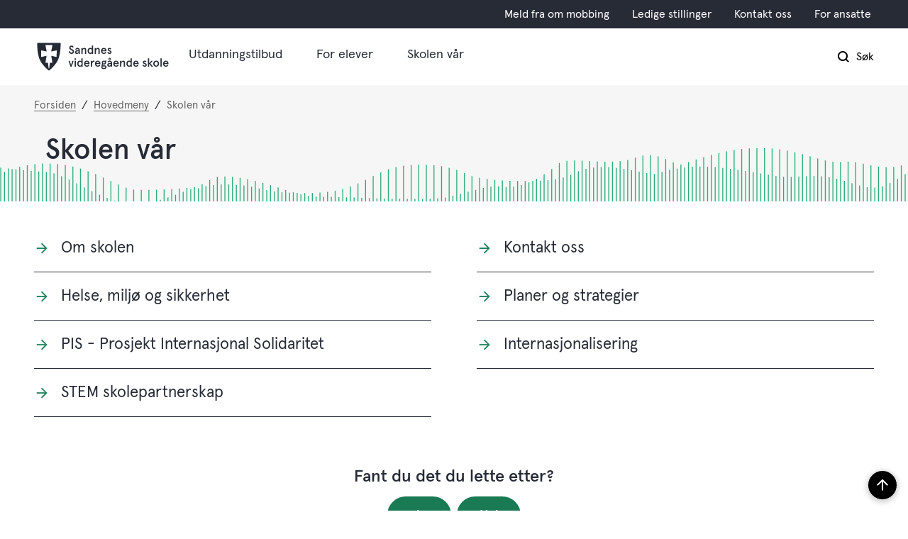

--- FILE ---
content_type: text/html; charset=utf-8
request_url: https://www.sandnes.vgs.no/hovedmeny/skolen-var/
body_size: 15456
content:


<!DOCTYPE html>
<html lang="nb">
<head><meta charset="utf-8" /><meta name="format-detection" content="telephone=no" />
        <base href="/">
    <link href="/templates/assets/css/default.css?v=17.10.4397" type="text/css" rel="stylesheet">
<script src="/ClientApp/vanilla/templates/dist/bundle.js?v=17.10.4397" type="module"></script>
<script src="/ClientApp/vanilla/web-component-library/dist/index.js" type="module"></script>
<script src="/clientapp/reactjs-front/shared-components/dist/acos-shared-components.umd.js"></script><link href="/templates/assets/legacy-css/default-typography.css?v=20250526" rel="stylesheet" type="text/css" /><link href="/templates/assets/legacy-css/default-skip-to-links.css?v=20230510" rel="stylesheet" type="text/css" /><link href="https://cdn.jsdelivr.net/npm/remixicon@latest/fonts/remixicon.min.css" rel="stylesheet" /><link href="/templates/assets/legacy-css/default-tabfocus-styles.css?v=20250331" rel="stylesheet" type="text/css" />
<meta http-equiv="X-UA-Compatible" content="IE=edge" />
<script src="/script/jQuery/jquery-1.12.4.min.js"></script>
<script src="/script/jQuery/jquery-migrate-1.4.1.min.js"></script>




<script src="/script/js/basefunksjoner.js?v=20210408"></script>




<script src="/script/jQuery/jquery.acos.js?v=20102020"></script>


<link type="text/css" rel="stylesheet" href="/clientApp/reactjs-front/tilbakemelding/build/static/css/main.da8afa71.css?v=17.10.4397" />
<link type="text/css" rel="stylesheet" href="/Maler/Default/assets/css/themes/default/default.css?v=17.10.4397" />
<link type="text/css" rel="stylesheet" href="/Maler/Standard/Handlers/StyleHandler.ashx?bundle=signature&portalID=27&sprakID=1&designID=27&v=17.10.4397" />
<link type="text/css" rel="stylesheet" href="/Design/fylkeskommunene/fylkene/v2019/assets/css/themes/rogaland/rogaland-vgs/rogaland-vgs--green.css?v=v17.10.04397" />
<link type="text/css" rel="stylesheet" href="/Design/rogaland_fylkeskommune/fylkene/v2019/assets/webfont/webfonthandler.ashx?css=true&v=1&v=v17.10.04397" />
<link type="text/css" rel="stylesheet" href="/css/autoSuggest/autoSuggest.min.css?v=20230704" />
<link type="text/css" rel="stylesheet" href="/script/jQuery/flexslider/2.2.0/flexslider.css?v=1.01" />

    
    <meta name="viewport" content="width=device-width, initial-scale=1" />
    
    
    
    
    
<title>
	Skolen vår - Sandnes videregående skole
</title><link href="/css/css.ashx?style=artikkel" rel="stylesheet" type="text/css" /><link href="/css/css.ashx?style=login" rel="stylesheet" type="text/css" /><link rel="shortcut icon" href="/handlers/bv.ashx/i80e47875-0ecf-4f9e-9214-7a96b1661f51/favicon.ico"/>
<meta name="language" content="nb" />
<meta name="acos-cmscontext" content="w3029$o-1$m3860$sl0" />
</head>
<body lang="nb">
    <div data-id="widget-288" class="client-content-widget-wrapper" data-show-title="false" data-heading-level="div"><cc-cookie-consent-conditional-content-component class="cc-cookie-consent-conditional-content" class-prefix="cc" identifier="" categories="">
    <template data-template="acceptedBodyStartContent">
        <script type="text/javascript"> /*<![CDATA[*/ (function() { var sz = document.createElement('script'); sz.type = 'text/javascript'; sz.async = true; sz.src = '//siteimproveanalytics.com/js/siteanalyze_6002406.js'; var s = document.getElementsByTagName('script')[0]; s.parentNode.insertBefore(sz, s); })(); /*]]>*/ </script>
    </template>
</cc-cookie-consent-conditional-content-component>
</div>

    
    
    
    <div aria-label="Snarveier " role="navigation">

	<ul class="il-skip-to-links hidden">

		<li class="il-skip-to-link-item"><a class="il-skip-to-link" href="#contentInnhold">Hopp til innhold</a></li>
		<li class="il-skip-to-link-item"><a class="il-skip-to-link" href="#contentHovedmeny">Hopp til meny</a></li>
		<li class="il-skip-to-link-item"><a class="il-skip-to-link" href="#contentSok">Hopp til søk</a></li>

	</ul>
</div>

    

    
    
    <form method="post" action="/hovedmeny/skolen-var/" id="aspnetForm" class="no-script transport-page subpage">
<div>
<input type="hidden" name="__VIEWSTATE" id="__VIEWSTATE" value="5JoFcvAc+mZ7VAZKdysQSHEdib9ySKOuV3/r2GUP1pExt7KN1G33lgrW/2HCLgqWZZgdLPjSv/4yDz6SuD54FixzzE3Ur7o+cmly1EmoHht3DICzkwHCJ5bQScdmkuUFVkx/gYrIBF9ExNpxhLHm3SdRRO80gRHI0HrrL8+BDmQ3+Fe9NGtilm2l9TUk4nmL/wczbRh0ukpmk0wahHWEnLTPhYC4PickFxL52hw8ExnYNUAH1rABmEcMGzfYyN6Iame7uadjBjrc2magJ4qB3AkL6xiQv6SD3y2yml9nbtTJlgm/bEIjU9DTro4Fo5gkhp93zYOBf8CbBVsgAPRX/2YfLzesq7oV0ajoYlQYEVI76b76ghZcTzCgpF7Iw+iHSU1ixPy4lXjQm+pdftMKBvsXCPWqCxc2zRmCBc0J01Fm5MB4ZMXFcxAF75tj3xNksqhDVTpKaZv7nyL6OiXag6CpGrMg9B2qTIwPz4Bs5tA32J5iqf7v5rzGVGQO2KxaCesoOHqt1gw6z8Vsi5/spVwK/Hp62YD8NIuLs3yDBtFXtNG1CEyAZVTrLEAmgIAmCJnK3dt3NupFSaJTlvGb7wFT4QsVC5IOauz5DA/[base64]/DUVS8g58CTS0EHjrYL2vIUU/R/2PZW9KbKLUPBWEusBCe4i9JtrgiBPLlZqLqSH5udwmEzC1zMcdWgZYSG/epGs1D1M0ii9YhAd1u9gg6eBc1OoT7WjVnUegzqdAMefcmE4R9bhJgUHV3MtAlGYgQ9kWpLg98vJd3h6qOz4+bYQJxfMlYkpDQLFxn2nF+DChSP9RKq/QdYIBM+u96SzFKfQ2lxc8KSf7hhYQDwhpw9XN+CLieYrw93TnEKKsuPG/MfDFPK97s+bjeWJeW0jvCFp/wLlDH5tz3eta1ThACBwTIo9SDdyL6U59HzYLPvpk5d7VNhzERf2DFCbYD61D3EFiHuAonmwlRICVwjOETn6M7MTExwivM+JJKyHdSOXA1NZwe6vKzUV3DwH9zbgn4HUUEldmLDtBYJRaQZB7UjJOrXLFt668cHCHL60vNDCv8Pdaj/xYh7fOJhzufKpGcQT0qBnoEPDvSnCYg8RS/x4Pee2JL91/2BEDUnLQQWfEZbOvRNp1Ncvl4bMcqE4MBNVH2xpIlTmN0cG/DNC/1+0hxk4EsZDE3HHQ8dgPqQV07LFEStjyoO796hA01BZZWArenlNXlPyGg+h07W9Ny5gs5gK6+xkiBQijXyKa0IB43e44mVL4OWnmv1nb/2NMLCSjwe9N3tvfg70oBmFABrSdhruIJ6LmPJKMwuED68jPJHCLUUdIkT8kTAojV7rxjYHmN8eH+pCKYYV+mDPYJ7mYuJ6hsc8ML6T7Lf+IZ1MYLHQk44lhZ+p0sKnFmgtkd0ZGdJ/o41JwoPWBOPQrVbCIR9hIuwbkL4lOk4XtN8vHzDZEgTXPjYhJ6xSrCPk3Cs2kmgyK7b1yxxFD/3mCBndAQzqb8i/[base64]/pyntf1jWIs+QF2SzUhi0jrfNxlkmFwZedKqkJjhD6gKVQFpoaqUM3fAQpGJEsDXk2j3iucvgo6pum77pou4JvqRt8IZjiIJ0KFatasjXJ39LYLC8UHIdsZJqlSaFLv0g=" />
</div>


<script type="text/javascript">
//<![CDATA[
function addLoadEvent(func) {
var oldonload = window.onload;
if (typeof window.onload != 'function') {
window.onload = func;
} else {
window.onload = function() {
if (oldonload) {
oldonload();
}
func();
}
}
}   
//]]>
</script>

<div>

	<input type="hidden" name="__VIEWSTATEGENERATOR" id="__VIEWSTATEGENERATOR" value="5D6C0733" />
	<input type="hidden" name="__EVENTTARGET" id="__EVENTTARGET" value="" />
	<input type="hidden" name="__EVENTARGUMENT" id="__EVENTARGUMENT" value="" />
	<input type="hidden" name="__VIEWSTATEENCRYPTED" id="__VIEWSTATEENCRYPTED" value="" />
	<input type="hidden" name="__EVENTVALIDATION" id="__EVENTVALIDATION" value="lWuA4LqmHGwkIgNUnAw5gVdU5GFnzcPatAvyn53OGq42GNSxaXYDMn4+4b2rKjACuShCkYpkjK/Mx1NagiE+XTcErlw6w90cBmiFNBXb2zzIGSWZ3GQHOPcWBLTr3xTZ4mRFDIxJYy+Rr20V2sL78yynzPMYiP9+CRMgi4PWBLJeVErm4i5AgPc6jS4srErKyk94A5J1auYgk+EXMkzYGF+EnXarWJheo4dGaxEWiJaBsPt6Ihf/P51dVQIQsbg/vFDW3n64QBz6d/cXHLwuxWSLPN2YbEOikaSTjU47s1Y=" />
</div>

        
        
        
        
            <header class="header">
                <a name="header"></a>
                
                    <div class="header-upper wrapper-outer">
                        <div class="header-upper-content wrapper-inner wrapper-inner--full-width">
                            <!-- Start sone -->
<div id="Sone2003" class="zone Zone webPartZoneVertical">

</div>
<!-- Slutt sone --><!-- Start sone -->
<div id="Sone2004" class="zone Zone webPartZoneVertical">

	<div class="webPart" id="ctl00_ctl00_ctl00_ctl00_innhold_ctl04_WebpartId_2350">
		<div class="webPartInnhold">
			
<ul class="vListe"><li class="toplevel"><a href="https://www.sandnes.vgs.no/hovedmeny/for-elever/hjelp-og-radgivning/meld-fra-om-mobbing/" data-id="11742" class=""><span><span class="img"></span><span class="text">Meld fra om mobbing</span></span></a></li><li class="toplevel"><a href="https://www.rogfk.no/om-fylkeskommunen/ledige-stillingar/" data-id="4902" class=""><span><span class="img"></span><span class="text">Ledige stillinger</span></span></a></li><li class="toplevel"><a href="https://www.sandnes.vgs.no/hovedmeny/skolen-var/kontakt-oss/" data-id="4903" class=""><span><span class="img"></span><span class="text">Kontakt oss</span></span></a></li><li class="toplevel"><a href="https://intranett.rogfk.no/" data-id="4901" class=""><span><span class="img"></span><span class="text">For ansatte</span></span></a></li></ul>
		</div>
	</div>

</div>
<!-- Slutt sone -->
                        </div>
                    </div>
                
                <div class="header-lower wrapper-outer">
                    <div class="header-lower-content wrapper-inner wrapper-inner--full-width">
                        <div class="logo">
                            <a id="ctl00_ctl00_ctl00_ctl00_innhold_hlDefault" href="/">
                                    <span class="custom-logo">
                                        <img alt="Sandnes vgs" src="/handlers/bv.ashx/i4e90a848-0f16-439e-834f-91565b2dbfee/vgs_logo_rgb_sandnes.svg" />
                                    </span>
                                </a>
                        </div>
                        <div class="navigation">
                            
                                <div class="navigation-links">
                                    <!-- Start sone -->
<div id="Sone2002" class="zone Zone webPartZoneVertical">

	<div class="webPart" id="ctl00_ctl00_ctl00_ctl00_innhold_ctl05_WebpartId_2349">
		<div class="webPartInnhold">
			
<ul class="vListe"><li class="toplevel"><a href="https://www.sandnes.vgs.no/hovedmeny/utdanningstilbud/" data-id="4906" class="">Utdanningstilbud</a></li><li class="toplevel"><a href="https://www.sandnes.vgs.no/hovedmeny/for-elever/" data-id="4907" class="">For elever</a></li><li class="toplevel"><a href="https://www.sandnes.vgs.no/hovedmeny/skolen-var/" data-id="4908" class="">Skolen vår</a></li></ul>
		</div>
	</div>

</div>
<!-- Slutt sone -->
                                </div>
                            

                        </div>
                        <div class="navigation-buttons">
                            <a name="contentHovedmeny"></a>

                            <button type="button" class="search-box-toggle">
                                <span>
                                    Søk 
                                </span>
                            </button>
                            <button type="button" class="main-menu-toggle">
                                <span class="vis-meny">
                                    Meny 
                                </span>
                            </button>
                        </div>
                    </div>
                </div>
            </header>
        
        <nav class="main-menu">
            <div class="main-menu-content">
                
                <!-- Start sone -->
<div id="Sone100000" class="zone Zone webPartZoneVertical">

	<div class="webPart nav-menu" id="ctl00_ctl00_ctl00_ctl00_innhold_ctl07_WebpartId_2362">
		<div class="webPartInnhold">
			
<ul class="vListe"><li class="toplevel"><a href="https://www.sandnes.vgs.no/hovedmeny/utdanningstilbud/" data-id="4906" class="">Utdanningstilbud</a></li><li class="toplevel"><a href="https://www.sandnes.vgs.no/hovedmeny/for-elever/" data-id="4907" class="">For elever</a></li><li class="toplevel"><a href="https://www.sandnes.vgs.no/hovedmeny/skolen-var/" data-id="4908" class="">Skolen vår</a></li></ul>
		</div>
	</div>

	<div class="webPart top-menu" id="ctl00_ctl00_ctl00_ctl00_innhold_ctl07_WebpartId_2363">
		<div class="webPartInnhold">
			
<ul class="vListe"><li class="toplevel"><a href="https://www.sandnes.vgs.no/hovedmeny/for-elever/hjelp-og-radgivning/meld-fra-om-mobbing/" data-id="11742" class="">Meld fra om mobbing</a></li><li class="toplevel"><a href="https://www.rogfk.no/om-fylkeskommunen/ledige-stillingar/" data-id="4902" class="">Ledige stillinger</a></li><li class="toplevel"><a href="https://www.sandnes.vgs.no/hovedmeny/skolen-var/kontakt-oss/" data-id="4903" class="">Kontakt oss</a></li><li class="toplevel"><a href="https://intranett.rogfk.no/" data-id="4901" class="">For ansatte</a></li></ul>
		</div>
	</div>

</div>
<!-- Slutt sone -->
            </div>
        </nav>
        <div class="search-box wrapper-outer" role="search">
            <div class="search-box-content wrapper-inner">
                <div id="ctl00_ctl00_ctl00_ctl00_innhold_ucSokLiten_pnlSok" onkeypress="javascript:return WebForm_FireDefaultButton(event, &#39;ctl00_ctl00_ctl00_ctl00_innhold_ucSokLiten_btnSearch&#39;)">
	
<div class="js-searchform" data-action-url="/sok.aspx">
    <div id="ctl00_ctl00_ctl00_ctl00_innhold_ucSokLiten_pnlAutoSuggest">
		
        
        
        
        <script>
            $(function () {
                if (typeof window.AutoSuggest !== 'undefined') { 
                    document.querySelector("#ctl00_ctl00_ctl00_ctl00_innhold_ucSokLiten_txtSearch").setAttribute('autocomplete', 'off');
                    AutoSuggest.init(document.querySelector("#ctl00_ctl00_ctl00_ctl00_innhold_ucSokLiten_txtSearch"), {
                        PortalID: 27,
                        SprakID: 1,
                        Token: '0cc856d7d82a46e1abc97e59250d0631',
                        AutoSuggestWordsURL: '/api/presentation/sok/Forslag',
                        DidYouMeanURL: '/api/presentation/sok/ForslagPaAndreOrd',
                        Container: $("#ctl00_ctl00_ctl00_ctl00_innhold_ucSokLiten_pnlSok"),
                        btnSearch: $("#ctl00_ctl00_ctl00_ctl00_innhold_ucSokLiten_btnSearch, #ctl00_ctl00_ctl00_ctl00_innhold_ucSokLiten_btnImageSearch"),
                        oSeResultatFor: ''
                    });
				}
            });
        </script>
    
	</div>
    <a name="contentSok"></a>
	

    <input type="hidden" name="ctl00$ctl00$ctl00$ctl00$innhold$ucSokLiten$hdMId1" id="ctl00_ctl00_ctl00_ctl00_innhold_ucSokLiten_hdMId1" value="3782" />
    <input name="ctl00$ctl00$ctl00$ctl00$innhold$ucSokLiten$txtSearch" type="text" id="ctl00_ctl00_ctl00_ctl00_innhold_ucSokLiten_txtSearch" class="js-liten-trigger-search" aria-label="Søketekst" placeholder="Hva leter du etter?" />
    <input type="submit" name="ctl00$ctl00$ctl00$ctl00$innhold$ucSokLiten$btnSearch" value="Søk" id="ctl00_ctl00_ctl00_ctl00_innhold_ucSokLiten_btnSearch" />
    

    <script>
        (function () {

            const input = document.getElementById('ctl00_ctl00_ctl00_ctl00_innhold_ucSokLiten_txtSearch');
            const searchBase = '/sok.aspx';
            const searchUrl = searchBase + (searchBase.includes('?') ? '&' : '?') + 'MId1=3782&soketekst='

            if(input) {
                var searchBoxes = document.querySelectorAll('.js-searchform .js-liten-trigger-search');

                if (searchBoxes) {
                    for (var i = 0; i < searchBoxes.length; i++) {
                        var searchBox = searchBoxes[i];

                        if (!searchBox.hasAttribute('data-handled')) {
                            searchBox.setAttribute('data-handled', 'true');

                            searchBox.addEventListener('keydown', function(e) {
                                if (e.which == 13) {
                                    window.location.href = searchUrl + input.value;
                                }
                            });
                        }
                    }
                }

                var submitButtons = document.querySelectorAll('.js-searchform input[type="submit"]');
        
                if (submitButtons) {
                    for (var i = 0; i < submitButtons.length; i++) {
                        var submitButton = submitButtons[i];
                    
                        if (!submitButton.hasAttribute('data-handled')) {
                            submitButton.setAttribute('data-handled', 'true');

                            submitButton.addEventListener('click', function (e) { 
                                e.preventDefault();
                                window.location.href = searchUrl + input.value;
                            });
                        }
                    }
                }
            }

        })();
    </script>
</div>

</div>
            </div>
        </div>
        
        
    

    
    
        <div class="page-navigation-banner">
            
                <div class="upper-page-navigation wrapper-outer">
                    <div
                        class="upper-page-navigation-content wrapper-inner wrapper-inner--full-width">
                        
                            <div class="breadcrumbs">
                                <div class="breadcrumbsWrapper">
                                    
        <span>
            <span class="breadcrumbs__label ">
                Du er her:
            </span>
        </span>
        <ul id="breadcrumb-ctl00_ctl00_ctl00_ctl00_innhold_MidtSone_ucBreadcrumbs" class="breadcrumbs__list js-breadcrumb">
    
        <li class="breadcrumbs__item">
            <a href="https://www.sandnes.vgs.no:443/" 
                >
                <span>Forsiden</span>
            </a> 
        </li>
    
        <li class="breadcrumbs__item">
            <a href="https://www.sandnes.vgs.no:443/hovedmeny/" 
                >
                <span>Hovedmeny</span>
            </a> 
        </li>
    
        <li class="breadcrumbs__item">
            <a href="https://www.sandnes.vgs.no:443/hovedmeny/skolen-var/" 
                >
                <span>Skolen vår</span>
            </a> 
        </li>
    
        </ul>
    

<script>

    (function () {

        

        var initialBreadcrumbs = [];

        function createBreadcrumbItem(title, url) {
            var liElement = document.createElement('li');
            liElement.classList.add('breadcrumbs__item');

            var aElement = document.createElement('a');
            aElement.href = url;

            liElement.appendChild(aElement);

            var spanElement = document.createElement('span');
            spanElement.innerText = title;

            aElement.appendChild(spanElement);

            return liElement;
        }

        function initialize() {
            var breadcrumbElements = document.querySelectorAll('.js-breadcrumb');

            if (breadcrumbElements) {
                for (var i = 0, length = breadcrumbElements.length; i < length; i++) {
                    var breadcrumbElement = breadcrumbElements[i];

                    initialBreadcrumbs[breadcrumbElement.id] = breadcrumbElement.querySelectorAll('li');
                }
            }
        }

        document.addEventListener('DOMContentLoaded', function () {
            if (!window.legacyBreadcrumbsInitialized) {
                initialize();

                if (window.eventBus) {
                    window.eventBus.addEventListener('add-breadcrumb-item', function (event) {
                        var breadcrumbElements = document.querySelectorAll('.js-breadcrumb');

                        if (breadcrumbElements) {
                            for (var i = 0, length = breadcrumbElements.length; i < length; i++) {
                                var breadcrumbElement = breadcrumbElements[i];

                                var breadcrumbItemElement = createBreadcrumbItem(event.target.title, event.target.url);

                                breadcrumbElement.appendChild(breadcrumbItemElement);
                            }
                        }
                    });

                    window.eventBus.addEventListener('remove-breadcrumb-item', function (event) {
                        var breadcrumbElements = document.querySelectorAll('.js-breadcrumb');

                        if (breadcrumbElements) {
                            for (var i = 0, length = breadcrumbElements.length; i < length; i++) {
                                var breadcrumbElement = breadcrumbElements[i];

                                if (breadcrumbElement.lastElementChild) {
                                    breadcrumbElement.removeChild(breadcrumbElement.lastElementChild);
                                }
                            }
                        }
                    });

                    window.eventBus.addEventListener('reset-breadcrumb', function (event) {
                        var breadcrumbElements = document.querySelectorAll('.js-breadcrumb');

                        if (breadcrumbElements) {
                            for (var i = 0, length = breadcrumbElements.length; i < length; i++) {
                                var breadcrumbElement = breadcrumbElements[i];

                                breadcrumbElement.innerHTML = '';

                                for (var j = 0; j < initialBreadcrumbs[breadcrumbElement.id].length; j++) {
                                    var breadcrumbItemElement = initialBreadcrumbs[breadcrumbElement.id][j];

                                    breadcrumbElement.appendChild(breadcrumbItemElement);
                                }                           
                            }
                        }
                    });
                }

                window.legacyBreadcrumbsInitialized = true;
            }
        });

    })();

</script>
                                </div>
                            </div>
                        
                    </div>
                </div>
            <a name="contentInnhold"></a>

                <div class="page-title wrapper-outer js-page-title">
                    <div class="page-title-content wrapper-inner">
                        <div
                            class="page-title-content-block page-title-content-block--left">
                            <h1 class="js-page-title-text">
                                Skolen vår
                            </h1>
                            <!-- Start sone -->
<div id="Sone10002" class="zone Zone webPartZoneVertical">


</div>
<!-- Slutt sone -->
                        </div>
                        
                    </div>
                </div>
            
        </div>
        
            <div class="lower-page-navigation wrapper-outer">
                <div class="lower-page-navigation-content wrapper-inner">
                    
                        <div class="sub-navigation">
                            
<ul class="vListe">
<li><a href="https://www.sandnes.vgs.no:443/hovedmeny/skolen-var/om-skolen/" data-id="4932"><span><span class="text">Om skolen</span></span></a></li><li><a href="https://www.sandnes.vgs.no:443/hovedmeny/skolen-var/kontakt-oss/" data-id="4935"><span><span class="text">Kontakt oss</span></span></a></li><li><a href="https://www.sandnes.vgs.no:443/hovedmeny/skolen-var/helse-miljo-og-sikkerhet/" data-id="4933"><span><span class="text">Helse, miljø og sikkerhet</span></span></a></li><li><a href="https://www.sandnes.vgs.no:443/hovedmeny/skolen-var/planer-og-strategier/" data-id="4934"><span><span class="text">Planer og strategier</span></span></a></li><li><a href="https://www.sandnes.vgs.no:443/hovedmeny/skolen-var/pis-prosjekt-internasjonal-solidaritet/"><span><span class="text">PIS - Prosjekt Internasjonal Solidaritet</span></span></a></li><li><a href="https://www.sandnes.vgs.no:443/hovedmeny/skolen-var/internasjonalisering/"><span><span class="text">Internasjonalisering</span></span></a></li><li><a href="https://www.sandnes.vgs.no:443/hovedmeny/skolen-var/stem-skolepartnerskap/"><span><span class="text">STEM skolepartnerskap</span></span></a></li></ul>

                        </div>
                    
                </div>
            </div>
        
    
    
    
    
        <div class="middle-boxes modular-container">
            <!-- Start sone -->
<div id="Sone12500" class="zone Zone webPartZoneVertical">

	<div class="webPart modular__focus-article-box right dark" id="ctl00_ctl00_ctl00_ctl00_innhold_MidtSone_ctl05_WebpartId_2360">
		<div class="webPartInnhold">
			



<script>
    $(window).load(function () {
        $('#flexslider_ctl00_ctl00_ctl00_ctl00_innhold_MidtSone_ctl05_WebpartId_2360_WebpartId_2360').flexslider({
            animation: "fade",
            controlNav: false,
            nextText: 'Klikk for å vise neste element',
            prevText: 'Klikk for å vise forrige element',
            playText: 'Spill av',
            pauseText: 'Sett på pause',
            slideshowSpeed: 1000,
            animationSpeed: 0,
            touch: false,
            pausePlay: false,
            pauseOnHover: true,
            start: function (slider) { // Fires when the slider loads the first slide
                if (!slider.count || slider.count < 1)
                    return;

                slider.stop();
                slider.vars.slideshowSpeed = 10000;
                slider.vars.animationSpeed = 600;
                slider.vars.touch = true;
                slider.play();

                var slide_count = slider.count - 1;

                $(slider)
                    .find('img.lazy:eq(0)')
                    .each(function () {
                        var src = $(this).attr('data-src');
                        $(this).attr('src', src).removeAttr('data-src');
                        $(this).removeClass("lazy");
                    });

                var $this = $(slider);

                $this.find(".slides a").attr("tabIndex", "-1").attr("aria-hidden", "true");
                $this.find(".flex-active-slide a:not(.js-hidden)").attr("tabIndex", "0").attr("aria-hidden", "false");

                $(slider).find(".flex-pauseplay a").attr("tabIndex", "0");
                $(slider).find(".flex-direction-nav a").attr("tabIndex", "0");

                $(slider).find(".flex-control-paging a").each(function () {
                    var a = $(this);

                    a.attr("tabIndex", "0");
                    a.text('Vis element ' + a.text() + ' av ' + slider.count);
                });

                $(slider).find(".flex-control-paging a.flex-active").attr("aria-selected", "true");
            },
            init: function (slider) {
                $(slider).attr("aria-live", "polite");

                $(slider).on("focus.slider", "a:not(.flex-play):not(.flex-pause)", function (e) {
                    slider.pause();
                });
            },
            after: function (slider) {
                var $this = $(slider);

                $this.find(".slides a").attr("tabIndex", "-1").attr("aria-hidden", "true");
                $this.find(".flex-active-slide a:not(.js-hidden)").attr("tabIndex", "0").attr("aria-hidden", "false");

                $(slider).find(".flex-control-paging a").removeAttr("aria-selected");
                $(slider).find(".flex-control-paging a.flex-active").attr("aria-selected", "true");
            },
            before: function (slider) { // Fires asynchronously with each slider animation
                var slides = slider.slides,
                    index = slider.animatingTo,
                    $slide = $(slides[index]),
                    $img = $slide.find('img[data-src]'),
                    current = index,
                    nxt_slide = current + 1,
                    prev_slide = current - 1;

                $slide
                    .parent()
                    .find('img:eq(' + current + '), img:eq(' + prev_slide + '), img:eq(' + nxt_slide + ')')
                    .each(function () {
                        if ($(this).hasClass("lazy")) {
                            var src = $(this).attr('data-src');
                            $(this).removeAttr('data-src').attr('src', src);
                            $(this).removeClass("lazy");
                        }
                    });
            }
            
        });
    });
</script>
<div class="ArtikkelKarusell articles-carousel">
    <div id="flexslider_ctl00_ctl00_ctl00_ctl00_innhold_MidtSone_ctl05_WebpartId_2360_WebpartId_2360" class="flexslider">
        
    </div>
    
    
    <input name="ctl00$ctl00$ctl00$ctl00$innhold$MidtSone$ctl05$WebpartId_2360$WebpartId_2360$hdOverview" type="hidden" id="ctl00_ctl00_ctl00_ctl00_innhold_MidtSone_ctl05_WebpartId_2360_WebpartId_2360_hdOverview" />
</div>

		</div>
	</div>

	<div class="webPart" id="ctl00_ctl00_ctl00_ctl00_innhold_MidtSone_ctl05_WebpartId_2361">
		<div class="webPartInnhold">
			
    <div id="tilbakemelding"></div>



		</div>
	</div>

</div>
<!-- Slutt sone -->
        </div>
    

    

    

    <div class="zone-containers">
        
        
        
        
        
        
    </div>
    

        
        
            <footer class="footer wrapper-outer">
                
                    <div class="footer-logo wrapper-inner">
                        <!-- Start sone -->
<div id="Sone7600" class="zone Zone webPartZoneVertical">

	<div class="webPart egendef" id="ctl00_ctl00_ctl00_ctl00_innhold_ctl09_WebpartId_2352">
		<div class="webPartInnhold">
			<!-- Cached at 21.01.2026 22.56.27 (html) 08.07.2025 14.35.05 (content) (1) -->
<p>&nbsp;&nbsp;&nbsp;&nbsp;</p><div class="legacy-content-block-wrapper" data-align="" data-padding="small" data-width="" data-style="" data-show-header="false"><div class="legacy-content-block"><div class="legacy-content-block-body"><div class="content-block-body-column content-block-body-column-1"><p>&nbsp;</p><p>&nbsp;</p><span class="displayBlock artikkel-bilde-container legacy-content-block legacy-content-block--image figure-image-container bilde image_resized  width-one-quarter"><img alt="" src="/handlers/bv.ashx/i48011cff-d351-4a74-8904-3dad272e3ffe/w1200/q6219/k32e57ca7e3f6/miljofyrtarn.png"/></span></div></div></div></div><div class="legacy-content-block-wrapper" data-column-count="1" data-padding="medium"><div class="legacy-content-block"><div class="legacy-content-block-body"><div class="content-block-body-column content-block-body-column-1"><span class="displayBlock artikkel-bilde-container legacy-content-block legacy-content-block--image figure-image-container bilde image_resized  marginRight15 floatLeft width-one-half"><a title="Blått flagg. EU.  - Klikk for stort bilde" href="/handlers/bv.ashx/ic562c56c-6642-465e-816b-9f57be24aac4/w1200/q39989/kcbe8d69021b1/skjermbilde-2025-05-16-kl-143155.png" class="artikkel-bilde js-lightbox-image-anchor"><img alt="Blått flagg. EU.  - Klikk for stort bilde" src="/handlers/bv.ashx/ic562c56c-6642-465e-816b-9f57be24aac4/w1200/q39989/kcbe8d69021b1/skjermbilde-2025-05-16-kl-143155.png" class="js-lightbox-image" data-lightbox-image-url="/handlers/bv.ashx/ic562c56c-6642-465e-816b-9f57be24aac4/w1200/q39989/kcbe8d69021b1/skjermbilde-2025-05-16-kl-143155.png" data-lightbox-thumbnail-url="/handlers/bv.ashx/e1/ic562c56c-6642-465e-816b-9f57be24aac4/w1200/q39989/ka04ecb2f190f/skjermbilde-2025-05-16-kl-143155.png" data-lightbox-image-description="" data-lightbox-image-alttext="Blått flagg. EU. "/></a></span></div></div></div></div>

		</div>
	</div>

</div>
<!-- Slutt sone -->
                    </div>
                
                <div class="footer-content wrapper-inner">
                    <ul>
                        <li>
                            <!-- Start sone -->
<div id="Sone8000" class="zone Zone webPartZoneVertical">

	<div class="webPart egendef" id="ctl00_ctl00_ctl00_ctl00_innhold_ctl10_WebpartId_2353">
		<div class="webPartInnhold">
			<!-- Cached at 21.01.2026 22.56.27 (html) 14.12.2025 12.39.09 (content) (1) -->
<h2 class="il-heading il-heading--h2">Sentralbord/resepsjon</h2><p><strong>I alle skoleferier: </strong>Telefonen og resepsjonen er åpen fra kl. 09.00-14.00. Skolen ellers er stengt.&nbsp;</p><p><strong>Juleferien 2025: </strong>Telefonen og resepsjonen er stengt hele juleferien (20.12.25-4.1.26). Åpner 5.1.2026.&nbsp;</p><p><strong>Telefon</strong><br /><a class="InnholdLinkTekst link-telephone " href="tel:51 92 34 00" data-id='26753'>51 92 34 00</a></p><p>Mandag til fredag fra kl. 07:45&nbsp;- 15:30.</p><p>Resepsjonen er stengt i tidsrommet 11:00-11:30 hver dag.</p><p style="margin-left:0cm;">I sommerferien er skolen helt stengt i uke 29-30-31.</p>

		</div>
	</div>

</div>
<!-- Slutt sone -->
                        </li>
                        <li>
                            <!-- Start sone -->
<div id="Sone8001" class="zone Zone webPartZoneVertical">

	<div class="webPart egendef" id="ctl00_ctl00_ctl00_ctl00_innhold_ctl11_WebpartId_2354">
		<div class="webPartInnhold">
			<!-- Cached at 21.01.2026 22.56.27 (html) 19.09.2023 14.48.07 (content) (1) -->
<h2 class="il-heading il-heading--h2">Kontakt oss</h2>

<p><b>Sandnes videreg&aring;ende skole</b><br />
J&oslash;nningsheiveien 45<br />
4316 Sandnes<br />
<br />
<a class="InnholdLinkTekst link-email " href="mailto:sandnes-vgs@skole.rogfk.no" data-id='25965'>sandnes-vgs@skole.rogfk.no </a></p>

<p><a class="InnholdLinkTekst link-webpage " href="https://svarut.ks.no/edialog/mottaker/971045698" onclick="window.open(this.href); return false;" target="_blank" data-id='4945'>eDialog (sikker digital forsendelse, krever innlogging)</a></p>

<h3 class="il-heading il-heading--h3">Rogaland fylkeskommune fakturamottak</h3>

<p>Postboks 299<br />
4002 Stavanger</p>

<p><i>Fakturaen m&aring; merkes: Sandnes videreg&aring;ende skole og ressursnummer p&aring; den personen som bestiller varen</i></p>

<p>Organisasjonsnummer:&nbsp;971 045 698</p>

<p>&nbsp;</p>


		</div>
	</div>

</div>
<!-- Slutt sone -->
                        </li>
                        <li>
                            <!-- Start sone -->
<div id="Sone8002" class="zone Zone webPartZoneVertical">

	<div class="webPart egendef" id="ctl00_ctl00_ctl00_ctl00_innhold_ctl12_WebpartId_2355">
		<div class="webPartInnhold">
			<!-- Cached at 21.01.2026 22.56.27 (html) 19.09.2023 14.48.07 (content) (1) -->
<h2 class="il-heading il-heading--h2">Her finner du oss</h2>

<p>&nbsp;</p>

<p><a class="InnholdLinkTekst link-webpage " href="https://goo.gl/maps/iHjwNUKvmGGXbi1R9" data-id='6972'>Vis i kart</a></p>

<p>&nbsp;</p>


		</div>
	</div>

</div>
<!-- Slutt sone -->
                        </li>
                    </ul>
                </div>
                <div class="footer-sole wrapper-inner">
                    <!-- Start sone -->
<div id="Sone8004" class="zone Zone webPartZoneVertical">

	<div class="webPart sosiale-medier" id="ctl00_ctl00_ctl00_ctl00_innhold_ctl13_WebpartId_2356">
		<h2 class="webPartTittel">
			<span>Følg oss</span>
		</h2><div class="webPartInnhold">
			
<ul class="vListe"><li class="toplevel facebook"><a href="https://nb-no.facebook.com/sandnes.vgs/" target="_blank" data-id="4910" class=""><span><span class="img"></span><span class="text">Facebook studiespesialisering</span></span></a></li><li class="toplevel instagram"><a href="https://www.instagram.com/sandnesvgs_studspes/" target="_blank" data-id="26016" class=""><span><span class="img"></span><span class="text">Instagram studiespesialisering</span></span></a></li><li class="toplevel facebook"><a href="https://www.facebook.com/sanndnesvgsidrettsfag" target="_blank" data-id="25974" class=""><span><span class="img"></span><span class="text">Facebook idrett</span></span></a></li><li class="toplevel instagram"><a href="https://www.instagram.com/sandnesidrettsfag/" target="_blank" data-id="4909" class=""><span><span class="img"></span><span class="text">Instagram idrett</span></span></a></li><li class="toplevel"><a href="https://www.linkedin.com/company/sandnes-videregående-skole/?viewAsMember=true" target="_blank" data-id="103916" class=""><span><span class="img"></span><span class="text">LinkedIn</span></span></a></li><li class="toplevel gfx-rogaland"><a href="http://www.rogfk.no/" data-id="4963" class=""><span><span class="img"></span><span class="text">Rogaland fylkeskommune</span></span></a></li></ul>
		</div>
	</div>

	<div class="webPart footer-links" id="ctl00_ctl00_ctl00_ctl00_innhold_ctl13_WebpartId_2357">
		<div class="webPartInnhold">
			
<ul class="vListe"><li class="toplevel"><a href="https://www.rogfk.no/footer/personvern.82710.aspx" data-id="4914" class=""><span><span class="img"></span><span class="text">Personvern</span></span></a></li><li class="toplevel"><a href="https://www.rogfk.no/footer/informasjonskapsler-cookies.82709.aspx" data-id="4915" class=""><span><span class="img"></span><span class="text">Informasjonskapsler (cookies)</span></span></a></li><li class="toplevel"><a href="https://www.sandnes.vgs.no/nettstedskart/" data-id="75138" class=""><span><span class="img"></span><span class="text">Nettstedskart</span></span></a></li><li class="toplevel"><a href="https://uustatus.no/nb/erklaringer/publisert/386f6ca1-f028-49fd-8fe7-5dfb279dc919" target="_blank" data-id="76965" class=""><span><span class="img"></span><span class="text">Tilgjengelighetserklæring</span></span></a></li></ul>
		</div>
	</div>

	<div class="webPart design-links" id="ctl00_ctl00_ctl00_ctl00_innhold_ctl13_WebpartId_4884">
		<h2 class="webPartTittel">
			<span>Design og utvikling:</span>
		</h2><div class="webPartInnhold">
			

		</div>
	</div>

</div>
<!-- Slutt sone -->
                </div>
            </footer>
        
        <div class="back-to-top-button-wrapper">
            <a class="back-to-top-button js-back-to-top-button" href="#header">
                <span>Til toppen</span>
            </a>
        </div>
    
<script type="text/javascript">
//<![CDATA[
var theForm = document.forms['aspnetForm'];
if (!theForm) {
    theForm = document.aspnetForm;
}
function __doPostBack(eventTarget, eventArgument) {
    if (!theForm.onsubmit || (theForm.onsubmit() != false)) {
        theForm.__EVENTTARGET.value = eventTarget;
        theForm.__EVENTARGUMENT.value = eventArgument;
        theForm.submit();
    }
}
//]]>
</script>


<script src="/WebResource.axd?d=uAc6bobJ3GLEusDwWZi5DJMYOeFloGRtsMOaXVUydtUCUlq-ZKUhcl4uzkd7mkeD4ccw6wN-rV4_NtXdgkGwI9MAV1gFeYYJJk5lU5-Z1nk1&amp;t=638901608248157332" type="text/javascript"></script>

<script src='/clientApp/reactjs-front/tilbakemelding/build/static/js/27.e030d1ab.chunk.js?v=17.10.4397'></script><script src='/clientApp/reactjs-front/tilbakemelding/build/static/js/main.290efcdf.js?v=17.10.4397'></script><script src='/script/jQuery/jquery.cookie.js'></script><script src='/Design/fylkeskommunene/fylkene/v2019/assets/js/scripts.js?v=v17.10.04397'></script><script src='/script/js/jsinfo.min.js?v=1.1'></script><script src='/script/js/beredskap.js'></script><script src='/script/eventbus/eventbus.min.js'></script><script src='/templates/design/assets/js/common.js?v=v17.10.04397'></script><script src='/script/vanilla/autosuggest/autosuggest.vanilla.js?v=20250710'></script><script src='/script/jQuery/flexslider/2.2.0/jquery.flexslider-min.js?v=1.01'></script></form>

     
    

    <script>
        var virtualPath = "/";
    </script>

    
    <script>
        var pageTitleHandledByDesignTemplates = false;

        (function () {
            window.addEventListener('hashchange', (event) => {
                
                var hash = window.location.hash;

                if (hash) {
                    var fragment = hash;

                    var element = document.querySelector('[data-id="' + fragment.substr(1) + '"]');

                    if (element) {
                        setTimeout(function () {
                            var useScrollIntoView = true;

                            if (!useScrollIntoView) {
                                var clientRect = element.getBoundingClientRect();

                                var scrollToTopMargin = 130;

                                var scrollToOptions = {
                                    top: clientRect.top + scrollToTopMargin + window.scrollY,
                                    behavior: 'smooth'
                                };

                                window.scroll(scrollToOptions);
                            } else {
                                element.scrollIntoView({ behavior: 'smooth', block: 'start' });
                            }
                        }, 250);
                    }
                }
            });

            document.addEventListener('DOMContentLoaded', function () {
                var pageTitleElement = document.querySelector('.js-page-title');

                if (pageTitleElement) {
                    var pageTitleElementStyle = window.getComputedStyle(pageTitleElement);
                    var pageTitleElementIsVisible = pageTitleElementStyle.display !== 'none' && pageTitleElementStyle.visibility !== 'hidden' && pageTitleElementStyle.opacity !== '0';

                    if (pageTitleElementIsVisible) {
                        pageTitleHandledByDesignTemplates = true;

                        document.querySelector('body').classList.add('has-page-title');
                    }

                    if (window.eventBus) {
                        window.eventBus.addEventListener('set-page-title', function (event) {
                            if (event.target && event.target.text) {
                                var pageTitleTextElement = document.querySelector('.js-page-title-text');

                                if (pageTitleTextElement) {
                                    pageTitleTextElement.innerHTML = event.target.text;
                                }
                            }
                        });
                    }
                }


                var hash = window.location.hash;

                if (hash) {

                    if (hash.startsWith('#!#')) {
                        var fragment = hash.substr(2);

                        var element = document.querySelector(fragment);

                        if (element) {
                            setTimeout(function () {
                                var clientRect = element.getBoundingClientRect();
                                window.scroll(0, clientRect.top + window.scrollY);
                            }, 250);
                        }
                    } else {
                        var fragment = hash;

                        
                        try {
                            var element = document.querySelector(fragment);

                            if (!element) {
                                
                                element = document.querySelector('[data-id="' + fragment.substr(1) + '"]');

                                if (element) {
                                    setTimeout(function () {
                                        var clientRect = element.getBoundingClientRect();
                                        window.scroll(0, clientRect.top + window.scrollY);

                                        if (window.eventBus) {
                                            window.eventBus.dispatch('show-parent-container', element);
                                        }
                                    }, 250);
                                }
                            }
                        } catch {

                        }
                    }
                }

                var anchorElements = document.getElementsByTagName('a');
                
                for (var i = 0; i < anchorElements.length; i++) {
                    try {
                        var anchor = anchorElements[i];

                        var hasHref = anchor.hasAttribute('href');

                        if (hasHref) {
                            var isExternal = anchor.hostname != window.location.hostname;
                            var isJavascript = anchor.href.indexOf('javascript:') > -1
                            var isMailTo = anchor.href.indexOf('mailto:') > -1;
                            var isTelLink = anchor.href.indexOf('tel:') > -1;
                            var hasImage = anchor.querySelector('img');

                            if (isExternal && !isJavascript && !isMailTo && !isTelLink && !hasImage) {
                                if (!anchor.classList.contains('external-link')) {
                                    anchor.classList.add('external-link');
                                }

                                if (!anchor.classList.contains('external')) {
                                    anchor.classList.add('external');
                                }
                            }
                        }
                    } catch (e) {
                        // Internet Explorer might throw invalid argument exception for unknown reasons
                    }
                }

                var contentSkipToLink = document.querySelector('a.il-skip-to-link[href="#contentInnhold"]');

                if (contentSkipToLink) {
                    contentSkipToLink.addEventListener('click', function (event) {
                        event.preventDefault();

                        var contentSkipToLinkTarget = document.querySelector('a[name="contentInnhold"]');

                        if (contentSkipToLinkTarget) {
                            contentSkipToLinkTarget.setAttribute('tabindex', '-1');
                            contentSkipToLinkTarget.focus();

                            var top = contentSkipToLinkTarget.getBoundingClientRect().top;

                            var isSmoothScrollSupported = 'scrollBehavior' in document.documentElement.style;

                            var scrollToOptions = {
                                left: 0,
                                top: top,
                                behavior: 'smooth'
                            };

                            if (isSmoothScrollSupported) {
                                window.scroll(scrollToOptions);
                            } else {
                                window.scroll(scrollToOptions.left, scrollToOptions.top);
                            }
                        }
                    });
                }
            }, false);

            document.addEventListener('DOMContentLoaded', () => {
				const backToTopButton = document.querySelector('.js-new-back-to-top-button');
				if (backToTopButton) {
					backToTopButton.addEventListener('click', (event) => {
						event.preventDefault();
						const isSmoothScrollSupported = 'scrollBehavior' in document.documentElement.style;
						const header = document.getElementById('header');
						let top;
						if(!header){
							  const headerElements = document.getElementsByClassName('header');
							  if (headerElements.length > 0) {
								top = headerElements[0].getBoundingClientRect().top;
							  }
						}
						else {
							top = header.getBoundingClientRect().top;
						}
						const scrollToOptions = {
							left: 0,
							top: top,
							behavior: 'smooth'
						};
						if (isSmoothScrollSupported) {
							window.scroll(scrollToOptions);
						}
						else {
							window.scroll(0, top);
						}
					});
				}
			});

            // ------------------------------------------------------------------------
            // Focus-effekt kun ved tastaturnavigering
            // ------------------------------------------------------------------------

            document.addEventListener('mousedown', function () {
                if (document.documentElement.classList.contains('tabbing')) {
                    document.documentElement.classList.remove('tabbing');
                }

                if (document.body.classList.contains('tabbing')) {
                    document.body.classList.remove('tabbing');
                }
            });

            document.addEventListener('mouseup', function () {
                if (document.documentElement.classList.contains('tabbing')) {
                    document.documentElement.classList.remove('tabbing');
                }

                if (document.body.classList.contains('tabbing')) {
                    document.body.classList.remove('tabbing');
                }
            });

            document.addEventListener('keyup', function (event) {
                if (event.keyCode == 9) {
                    if (!document.documentElement.classList.contains('tabbing')) {
                        document.documentElement.classList.add('tabbing');
                    }

                    if (!document.body.classList.contains('tabbing')) {
                        document.body.classList.add('tabbing');
                    }
                }
            });
        })();
    </script>
   
</body>
</html>


--- FILE ---
content_type: image/svg+xml
request_url: https://www.sandnes.vgs.no/handlers/bv.ashx/i4e90a848-0f16-439e-834f-91565b2dbfee/vgs_logo_rgb_sandnes.svg
body_size: 8653
content:
<?xml version="1.0" encoding="utf-8"?>
<!-- Generator: Adobe Illustrator 23.1.1, SVG Export Plug-In . SVG Version: 6.00 Build 0)  -->
<svg version="1.1" id="Layer_1" xmlns="http://www.w3.org/2000/svg" xmlns:xlink="http://www.w3.org/1999/xlink" x="0px" y="0px"
	 viewBox="0 0 455.79 105.65" style="enable-background:new 0 0 455.79 105.65;" xml:space="preserve">
<style type="text/css">
	.st0{fill:#252A35;}
	.st1{fill:#FFFFFF;}
</style>
<g>
	<g>
		<g>
			<path class="st0" d="M112.47,35.71l3.59-2.21c0.79,3.16,2.49,5.8,5.76,5.8c2.25,0,3.98-1.18,3.98-3.91c0-2.76-2.96-3.99-6.23-5.6
				c-2.88-1.42-5.48-3.51-5.48-7.58c0-4.07,3.08-7.1,7.38-7.1c3.87,0,6.2,1.82,7.46,4.77l-3.51,2.25c-0.87-2.25-2.33-2.96-3.95-2.96
				c-1.82,0-3.16,1.3-3.16,2.88c0,2.56,2.68,3.79,5.6,5.09c3.36,1.54,6.31,3.51,6.31,8.05c0,4.97-3.59,8.17-8.52,8.17
				C116.81,43.37,113.3,39.9,112.47,35.71z"/>
			<path class="st0" d="M133.58,37.33c0-4.1,3.31-6.51,8.52-6.51h3.47v-0.87c0-2.53-1.74-3.47-3.79-3.47
				c-1.93,0-3.24,0.95-3.83,2.68l-3.63-0.83c0.63-3.27,3.59-5.48,7.46-5.48c4.81,0,7.93,2.68,7.93,7.93v12.27h-3.35l-0.55-2.68
				c-1.3,1.77-3.24,3-6.16,3C136.3,43.37,133.58,41.39,133.58,37.33z M145.58,34.73v-0.51h-3.31c-2.8,0-4.34,1.03-4.34,3.08
				c0,1.5,1.1,2.45,2.72,2.45C142.97,39.74,145.58,38.12,145.58,34.73z"/>
			<path class="st0" d="M154.89,23.16h4.18v3.47c1.42-2.25,3.71-3.79,6.35-3.79c3.59,0,6.12,2.13,6.12,6.16v14.05h-4.14V30.11
				c0-2.49-1.22-3.63-3.24-3.63c-2.72,0-5.09,3.04-5.09,8.4v8.17h-4.18V23.16z"/>
			<path class="st0" d="M176.13,33.11c0-6,3.08-10.26,8.72-10.26c2.49,0,4.5,1.06,5.52,2.41v-1.18v-8.96h4.18v27.94h-4.18v-1.1
				v-1.18c-0.71,1.18-2.72,2.6-5.52,2.6C179.21,43.37,176.13,39.11,176.13,33.11z M190.77,33.11c0-4.1-2.05-6.63-5.13-6.63
				c-3.04,0-5.17,2.53-5.17,6.63s2.13,6.63,5.17,6.63C188.71,39.74,190.77,37.21,190.77,33.11z"/>
			<path class="st0" d="M200.24,23.16h4.18v3.47c1.42-2.25,3.71-3.79,6.35-3.79c3.59,0,6.12,2.13,6.12,6.16v14.05h-4.14V30.11
				c0-2.49-1.22-3.63-3.24-3.63c-2.72,0-5.09,3.04-5.09,8.4v8.17h-4.18V23.16z"/>
			<path class="st0" d="M239.9,34.21h-14.17c0.36,3.47,2.29,5.52,5.25,5.52c2.49,0,3.95-1.1,5.21-3.43l3.43,1.34
				c-1.7,3.71-4.34,5.72-8.84,5.72c-6.35,0-9.31-5.25-9.31-10.26c0-5.05,2.96-10.26,9.31-10.26c6.2,0,9.12,4.93,9.12,9.63V34.21z
				 M235.64,30.82c-0.43-2.41-1.93-4.34-4.85-4.34c-2.29,0-4.22,1.46-4.85,4.34H235.64z"/>
			<path class="st0" d="M242.67,37.96l3.36-1.77c0.75,2.09,2.05,3.55,4.3,3.55c1.46,0,2.64-0.79,2.64-2.41
				c0-1.54-1.93-2.41-4.18-3.27c-2.8-1.07-4.81-2.64-4.81-5.76c0-3.12,2.56-5.45,6.08-5.45c2.64,0,4.77,1.1,6,3.2l-2.57,2.33
				c-0.91-1.38-2.05-1.89-3.39-1.89c-1.18,0-2.21,0.67-2.21,1.89c0,1.14,0.91,1.89,4.18,3.12c2.76,0.99,4.85,2.64,4.85,5.6
				c0,3.87-2.68,6.28-6.59,6.28C245.94,43.37,243.42,40.64,242.67,37.96z"/>
			<path class="st0" d="M111.64,66.39h4.22l4.46,14.68l4.46-14.68H129l-6.75,19.89h-3.87L111.64,66.39z"/>
			<path class="st0" d="M131.69,60.67c0-1.58,1.18-2.8,2.8-2.8c1.62,0,2.84,1.22,2.84,2.8s-1.22,2.8-2.84,2.8
				C132.87,63.47,131.69,62.25,131.69,60.67z M132.4,66.39h4.18v19.89h-4.18V66.39z"/>
			<path class="st0" d="M141.12,76.33c0-6,3.08-10.26,8.72-10.26c2.49,0,4.5,1.06,5.52,2.41V67.3v-8.96h4.18v27.94h-4.18v-1.1v-1.18
				c-0.71,1.18-2.72,2.6-5.52,2.6C144.2,86.59,141.12,82.33,141.12,76.33z M155.76,76.33c0-4.1-2.05-6.63-5.13-6.63
				c-3.04,0-5.17,2.53-5.17,6.63c0,4.1,2.13,6.63,5.17,6.63C153.71,82.96,155.76,80.44,155.76,76.33z"/>
			<path class="st0" d="M182.56,77.44h-14.17c0.36,3.47,2.29,5.52,5.25,5.52c2.49,0,3.95-1.1,5.21-3.43l3.43,1.34
				c-1.7,3.71-4.34,5.72-8.84,5.72c-6.35,0-9.31-5.25-9.31-10.26c0-5.05,2.96-10.26,9.31-10.26c6.2,0,9.12,4.93,9.12,9.63V77.44z
				 M178.3,74.05c-0.43-2.41-1.93-4.34-4.85-4.34c-2.29,0-4.22,1.46-4.85,4.34H178.3z"/>
			<path class="st0" d="M187.14,66.39h4.18v3.31c1.34-2.37,3.47-3.63,5.88-3.63c0.95,0,1.74,0.2,2.57,0.47l-0.79,3.87
				c-0.67-0.39-1.38-0.59-2.29-0.59c-2.88,0-5.37,2.64-5.37,9.2v7.26h-4.18V66.39z"/>
			<path class="st0" d="M219.5,77.44h-14.17c0.35,3.47,2.29,5.52,5.25,5.52c2.49,0,3.95-1.1,5.21-3.43l3.43,1.34
				c-1.7,3.71-4.34,5.72-8.84,5.72c-6.35,0-9.31-5.25-9.31-10.26c0-5.05,2.96-10.26,9.31-10.26c6.19,0,9.11,4.93,9.11,9.63V77.44z
				 M215.24,74.05c-0.43-2.41-1.93-4.34-4.85-4.34c-2.29,0-4.22,1.46-4.85,4.34H215.24z"/>
			<path class="st0" d="M222.5,88.09c0-1.7,0.67-3.12,1.74-4.02c-0.75-0.71-1.18-1.74-1.18-3.12c0-1.82,0.99-3.2,2.45-3.98
				c-0.87-1.1-1.42-2.53-1.42-4.18c0-4.1,3.2-6.71,7.14-6.71c1.3,0,2.53,0.32,3.59,0.87l3.67-1.97l1.7,2.88l-2.8,1.46
				c0.63,0.99,0.99,2.13,0.99,3.47c0,4.14-3.2,6.63-7.14,6.63c-1.15,0-2.21-0.2-3.16-0.59c-0.75,0.39-1.15,0.99-1.15,1.7
				c0,1.1,0.83,1.62,2.05,1.62h4.38c3.95,0,6.67,1.86,6.67,5.64c0,4.89-4.3,6.87-8.76,6.87C226.17,94.64,222.5,92.36,222.5,88.09z
				 M235.88,88.09c0-1.89-1.38-2.45-3.39-2.45h-3.08c-0.79,0-1.5-0.04-2.21-0.16c-0.59,0.59-0.83,1.42-0.83,2.37
				c0,2.09,1.89,3.24,4.89,3.24C234.06,91.09,235.88,90.07,235.88,88.09z M234.42,72.78c0-2.05-1.42-3.31-3.2-3.31
				c-1.82,0-3.2,1.26-3.2,3.31c0,1.97,1.38,3.24,3.2,3.24C233,76.02,234.42,74.76,234.42,72.78z"/>
			<path class="st0" d="M242.59,80.56c0-4.1,3.31-6.51,8.52-6.51h3.47v-0.87c0-2.53-1.74-3.47-3.79-3.47
				c-1.93,0-3.24,0.95-3.83,2.68l-3.63-0.83c0.63-3.27,3.59-5.48,7.46-5.48c4.81,0,7.93,2.68,7.93,7.93v12.27h-3.36l-0.55-2.68
				c-1.3,1.77-3.24,3-6.16,3C245.31,86.59,242.59,84.62,242.59,80.56z M246.73,60.47c0-2.29,1.77-3.99,4.06-3.99
				c2.33,0,4.1,1.7,4.1,3.99c0,2.25-1.77,3.91-4.1,3.91C248.51,64.38,246.73,62.72,246.73,60.47z M254.59,77.95v-0.51h-3.31
				c-2.8,0-4.34,1.03-4.34,3.08c0,1.5,1.1,2.45,2.72,2.45C251.98,82.96,254.59,81.34,254.59,77.95z M252.3,60.43
				c0-0.87-0.63-1.5-1.5-1.5c-0.83,0-1.46,0.63-1.46,1.5c0,0.91,0.63,1.5,1.46,1.5C251.67,61.93,252.3,61.34,252.3,60.43z"/>
			<path class="st0" d="M281.34,77.44h-14.17c0.36,3.47,2.29,5.52,5.25,5.52c2.49,0,3.95-1.1,5.21-3.43l3.43,1.34
				c-1.7,3.71-4.34,5.72-8.84,5.72c-6.35,0-9.31-5.25-9.31-10.26c0-5.05,2.96-10.26,9.31-10.26c6.2,0,9.12,4.93,9.12,9.63V77.44z
				 M277.08,74.05c-0.43-2.41-1.93-4.34-4.85-4.34c-2.29,0-4.22,1.46-4.85,4.34H277.08z"/>
			<path class="st0" d="M285.92,66.39h4.18v3.47c1.42-2.25,3.71-3.79,6.35-3.79c3.59,0,6.12,2.13,6.12,6.16v14.05h-4.14V73.34
				c0-2.49-1.22-3.63-3.24-3.63c-2.72,0-5.09,3.04-5.09,8.4v8.17h-4.18V66.39z"/>
			<path class="st0" d="M307.16,76.33c0-6,3.08-10.26,8.72-10.26c2.49,0,4.5,1.06,5.52,2.41V67.3v-8.96h4.18v27.94h-4.18v-1.1v-1.18
				c-0.71,1.18-2.72,2.6-5.52,2.6C310.24,86.59,307.16,82.33,307.16,76.33z M321.8,76.33c0-4.1-2.05-6.63-5.13-6.63
				c-3.04,0-5.17,2.53-5.17,6.63c0,4.1,2.13,6.63,5.17,6.63C319.75,82.96,321.8,80.44,321.8,76.33z"/>
			<path class="st0" d="M348.59,77.44h-14.17c0.36,3.47,2.29,5.52,5.25,5.52c2.49,0,3.95-1.1,5.21-3.43l3.43,1.34
				c-1.7,3.71-4.34,5.72-8.84,5.72c-6.35,0-9.31-5.25-9.31-10.26c0-5.05,2.96-10.26,9.31-10.26c6.2,0,9.12,4.93,9.12,9.63V77.44z
				 M344.33,74.05c-0.43-2.41-1.93-4.34-4.85-4.34c-2.29,0-4.22,1.46-4.85,4.34H344.33z"/>
			<path class="st0" d="M361.66,81.19l3.36-1.77c0.75,2.09,2.05,3.55,4.3,3.55c1.46,0,2.64-0.79,2.64-2.41
				c0-1.54-1.93-2.41-4.18-3.27c-2.8-1.07-4.81-2.64-4.81-5.76c0-3.12,2.56-5.45,6.08-5.45c2.64,0,4.77,1.1,6,3.2l-2.56,2.33
				c-0.91-1.38-2.05-1.89-3.39-1.89c-1.18,0-2.21,0.67-2.21,1.89c0,1.14,0.91,1.89,4.18,3.12c2.76,0.99,4.85,2.64,4.85,5.6
				c0,3.87-2.68,6.28-6.59,6.28C364.94,86.59,362.41,83.87,361.66,81.19z"/>
			<path class="st0" d="M380.13,58.34h4.18v16.14l7.02-8.09h5.13l-8.13,9.15l8.72,10.73h-5.13l-7.61-9.71v9.71h-4.18V58.34z"/>
			<path class="st0" d="M397.93,76.33c0-5.6,3.63-10.26,9.87-10.26c6.19,0,9.87,4.66,9.87,10.26s-3.67,10.26-9.87,10.26
				C401.56,86.59,397.93,81.94,397.93,76.33z M413.28,76.33c0-3.47-1.93-6.63-5.49-6.63c-3.55,0-5.52,3.16-5.52,6.63
				s1.97,6.63,5.52,6.63C411.35,82.96,413.28,79.81,413.28,76.33z"/>
			<path class="st0" d="M422.24,58.34h4.18v27.94h-4.18V58.34z"/>
			<path class="st0" d="M449.43,77.44h-14.17c0.36,3.47,2.29,5.52,5.25,5.52c2.49,0,3.95-1.1,5.21-3.43l3.43,1.34
				c-1.7,3.71-4.34,5.72-8.84,5.72c-6.35,0-9.31-5.25-9.31-10.26c0-5.05,2.96-10.26,9.31-10.26c6.2,0,9.11,4.93,9.11,9.63V77.44z
				 M445.17,74.05c-0.43-2.41-1.93-4.34-4.85-4.34c-2.29,0-4.22,1.46-4.85,4.34H445.17z"/>
		</g>
	</g>
	<g>
		<g>
			<path class="st0" d="M84.74,5.96H6.15c0,0-2.69,43.92,14.38,67.59c13.66,18.96,24.9,26.12,24.92,26.13
				c0.01-0.01,11.25-7.17,24.92-26.13C87.42,49.89,84.74,5.96,84.74,5.96"/>
		</g>
		<polygon class="st1" points="71.8,31.38 53.09,35 57.31,13.07 33.57,13.07 37.8,35 19.09,31.38 19.49,53.71 37.6,49.59 
			33.68,73.33 42.13,73.23 44.44,91.53 45.45,92.84 46.45,91.53 48.76,73.23 57.21,73.33 53.29,49.59 71.4,53.71 		"/>
	</g>
</g>
</svg>


--- FILE ---
content_type: image/svg+xml
request_url: https://www.sandnes.vgs.no/Design/fylkeskommunene/fylkene/v2019/assets/images/rogaland/footer-logo.svg
body_size: 7702
content:
<?xml version="1.0" encoding="utf-8"?>
<!-- Generator: Adobe Illustrator 23.0.3, SVG Export Plug-In . SVG Version: 6.00 Build 0)  -->
<svg version="1.1" id="Layer_1" xmlns="http://www.w3.org/2000/svg" xmlns:xlink="http://www.w3.org/1999/xlink" x="0px" y="0px"
	 viewBox="0 0 367.97 91.6" style="enable-background:new 0 0 367.97 91.6;" xml:space="preserve">
<style type="text/css">
	.st0{fill:#FFFFFF;}
</style>
<g>
	<path class="st0" d="M83.82,2.93h-71.9c0,0-2.46,40.18,13.15,61.83c12.5,17.34,22.78,23.89,22.8,23.9
		c0.01-0.01,10.29-6.56,22.79-23.9C86.28,43.12,83.82,2.93,83.82,2.93z M71.62,46.61l-16.56-3.77l3.59,21.72l-7.73-0.09L48.8,81.21
		l-0.92,1.2l-0.92-1.2l-2.12-16.74l-7.73,0.09l3.59-21.72l-16.56,3.77l-0.37-20.43l17.11,3.31L37.02,9.44h21.72L54.87,29.5
		l17.11-3.31L71.62,46.61z"/>
	<g>
		<path class="st0" d="M122.09,38.83l-7.67-12.35h-3.93v12.35h-3.29v-26.2h8.72c4.68,0,7.71,2.58,7.71,6.92
			c0,3.59-2.02,5.99-5.47,6.7l7.82,12.58H122.09z M110.49,15.77v7.56h5.5c2.81,0,4.23-1.27,4.23-3.78c0-2.51-1.42-3.78-4.23-3.78
			H110.49z"/>
		<path class="st0" d="M127.89,29.4c0-2.66,0.82-4.94,2.47-6.85c1.68-1.91,3.86-2.88,6.59-2.88c2.73,0,4.9,0.97,6.55,2.88
			c1.68,1.91,2.51,4.19,2.51,6.85c0,2.66-0.82,4.98-2.51,6.89c-1.65,1.91-3.82,2.84-6.55,2.84c-2.73,0-4.9-0.94-6.59-2.84
			C128.72,34.37,127.89,32.05,127.89,29.4z M131.11,29.4c0,1.87,0.52,3.48,1.53,4.87c1.05,1.35,2.47,2.02,4.3,2.02
			c1.83,0,3.26-0.67,4.27-2.02c1.05-1.38,1.57-2.99,1.57-4.87c0-1.87-0.52-3.48-1.57-4.83c-1.01-1.39-2.43-2.06-4.27-2.06
			c-1.83,0-3.26,0.67-4.3,2.06C131.64,25.92,131.11,27.52,131.11,29.4z"/>
		<path class="st0" d="M152.34,21.46c1.24-1.16,2.81-1.76,4.72-1.76c1.23,0,2.36,0.26,3.41,0.82l3.37-1.91l1.42,2.58l-2.55,1.42
			c0.64,0.97,0.94,2.1,0.94,3.41c0,1.91-0.64,3.44-1.87,4.6c-1.24,1.12-2.81,1.68-4.72,1.68c-1.24,0-2.32-0.22-3.26-0.67
			c-0.82,0.41-1.24,1.01-1.24,1.83c0,1.05,0.71,1.57,2.13,1.57h4.45c3.59,0,5.91,1.87,5.91,5.2c0,4.38-3.33,6.51-7.97,6.51
			c-4.83,0-8.01-2.32-8.01-6.21c0-1.61,0.6-2.92,1.76-3.93c-0.86-0.71-1.27-1.72-1.27-2.99c0-1.53,0.75-2.69,2.28-3.48
			c-0.94-1.12-1.38-2.51-1.38-4.12C150.47,24.12,151.1,22.62,152.34,21.46z M154.85,37.74c-0.37,0-0.82-0.04-1.38-0.07
			c-0.82,0.64-1.23,1.57-1.23,2.77c0,2.13,1.72,3.56,4.87,3.56c3.15,0,4.75-1.38,4.75-3.44c0-1.87-1.05-2.81-3.18-2.81H154.85z
			 M153.54,26.03c0,1.12,0.34,2.02,1.01,2.66c1.35,1.24,3.67,1.24,5.02,0c0.67-0.64,1.01-1.53,1.01-2.66c0-1.12-0.34-2.02-1.01-2.66
			c-1.35-1.31-3.67-1.31-5.02,0C153.87,24.01,153.54,24.9,153.54,26.03z"/>
		<path class="st0" d="M182.74,38.83h-2.47l-0.52-2.66c-1.39,1.98-3.33,2.96-5.91,2.96c-3.41,0-5.84-1.87-5.84-5.73
			c0-4.01,3.26-6.18,8.53-6.18h3.07V26.4c0-2.58-1.38-3.89-4.12-3.89c-1.98,0-3.52,1.12-3.93,2.96l-2.77-0.64
			c0.49-3.18,3.14-5.17,6.7-5.17c4.38,0,7.26,2.32,7.26,7.11V38.83z M174.31,36.28c1.42,0,2.66-0.45,3.71-1.38
			c1.05-0.94,1.57-2.4,1.57-4.38v-0.45h-3.37c-3.18,0-5.02,1.2-5.02,3.33C171.21,35.2,172.33,36.28,174.31,36.28z"/>
		<path class="st0" d="M188.09,12.33h3.14v26.5h-3.14V12.33z"/>
		<path class="st0" d="M210.66,38.83h-2.47l-0.52-2.66c-1.39,1.98-3.33,2.96-5.91,2.96c-3.41,0-5.84-1.87-5.84-5.73
			c0-4.01,3.26-6.18,8.53-6.18h3.07V26.4c0-2.58-1.38-3.89-4.12-3.89c-1.98,0-3.52,1.12-3.93,2.96l-2.77-0.64
			c0.49-3.18,3.14-5.17,6.7-5.17c4.38,0,7.26,2.32,7.26,7.11V38.83z M202.24,36.28c1.42,0,2.66-0.45,3.71-1.38
			c1.05-0.94,1.57-2.4,1.57-4.38v-0.45h-3.37c-3.18,0-5.02,1.2-5.02,3.33C199.13,35.2,200.26,36.28,202.24,36.28z"/>
		<path class="st0" d="M231.03,38.83h-3.14V26.36c0-2.58-1.09-3.86-3.26-3.86c-1.46,0-2.73,0.79-3.82,2.32
			c-1.05,1.53-1.57,3.59-1.57,6.1v7.9h-3.14V19.96h3.14v3.48c1.42-2.51,3.52-3.78,6.25-3.78c3.44,0,5.54,2.13,5.54,5.88V38.83z"/>
		<path class="st0" d="M247.43,20.49c1.08,0.56,1.83,1.12,2.17,1.72v-9.88h3.14v26.5h-3.14v-2.32c-0.94,1.46-3.26,2.62-5.5,2.62
			c-5.39,0-8.38-3.89-8.38-9.73c0-5.84,3-9.73,8.38-9.73C245.22,19.66,246.34,19.93,247.43,20.49z M249.86,29.4
			c0-4.08-2.06-6.89-5.46-6.89c-3.29,0-5.47,2.81-5.47,6.89c0,4.08,2.17,6.89,5.47,6.89C247.8,36.28,249.86,33.48,249.86,29.4z"/>
		<path class="st0" d="M105.32,62.12v-2.84h2.69v-1.24c0-4.23,2.21-6.4,6.1-6.4c1.09,0,1.98,0.19,2.69,0.6l-0.64,2.77
			c-0.71-0.34-1.38-0.52-2.1-0.52c-2.06,0-2.92,1.12-2.92,3.56v1.24h4.34v2.84h-4.34v16.02h-3.14V62.12H105.32z"/>
		<path class="st0" d="M130.66,59.27h3.29l-9.36,26.5h-3.22l2.99-8.42l-6.63-18.08h3.44l4.79,13.62L130.66,59.27z"/>
		<path class="st0" d="M137.78,51.64h3.14v26.5h-3.14V51.64z"/>
		<path class="st0" d="M145.98,51.64h3.14v15.53l7.34-7.9h4.04l-8.01,8.65l8.61,10.22h-4.01l-7.97-9.47v9.47h-3.14V51.64z"/>
		<path class="st0" d="M178.95,69.38H165.1c0.19,3.71,2.06,6.21,5.32,6.21c2.66,0,4.16-1.16,5.24-3.59l2.77,1.2
			c-1.76,3.71-4.12,5.24-8.01,5.24c-2.73,0-4.83-0.94-6.33-2.81c-1.46-1.91-2.21-4.19-2.21-6.92c0-2.73,0.75-5.02,2.21-6.89
			c1.5-1.91,3.59-2.84,6.33-2.84c2.66,0,4.75,0.86,6.25,2.62c1.53,1.72,2.28,3.82,2.28,6.33V69.38z M165.29,66.53h10.37
			c-0.6-2.84-2.36-4.72-5.24-4.72C167.61,61.82,165.89,63.65,165.29,66.53z"/>
		<path class="st0" d="M194.34,61.86l-2.13,1.83c-1.16-1.24-2.28-1.87-3.44-1.87c-1.31,0-2.28,0.9-2.28,2.4
			c-0.04,3.37,8.8,2.69,8.76,8.23c0,3.74-2.4,5.99-6.25,5.99c-3.56,0-5.95-2.21-7.04-5.09l2.66-1.46c1.01,2.47,2.47,3.71,4.38,3.71
			c2.02,0,3.03-0.97,3.03-2.96c0-1.24-1.38-2.13-3.07-2.73c-2.47-0.94-5.61-2.13-5.61-5.73c0-2.99,2.21-5.2,5.54-5.2
			C191.16,58.97,192.99,59.95,194.34,61.86z"/>
		<path class="st0" d="M199.47,51.64h3.14v15.53l7.34-7.9H214l-8.01,8.65l8.61,10.22h-4.01l-7.97-9.47v9.47h-3.14V51.64z"/>
		<path class="st0" d="M215.46,68.71c0-2.66,0.82-4.94,2.47-6.85c1.68-1.91,3.86-2.88,6.59-2.88c2.73,0,4.9,0.97,6.55,2.88
			c1.68,1.91,2.51,4.19,2.51,6.85c0,2.66-0.82,4.98-2.51,6.89c-1.65,1.91-3.82,2.84-6.55,2.84c-2.73,0-4.9-0.94-6.59-2.84
			C216.28,73.68,215.46,71.36,215.46,68.71z M218.68,68.71c0,1.87,0.52,3.48,1.54,4.87c1.05,1.35,2.47,2.02,4.3,2.02
			s3.26-0.67,4.27-2.02c1.05-1.38,1.57-2.99,1.57-4.87c0-1.87-0.52-3.48-1.57-4.83c-1.01-1.39-2.43-2.06-4.27-2.06
			s-3.26,0.67-4.3,2.06C219.2,65.22,218.68,66.83,218.68,68.71z"/>
		<path class="st0" d="M263.45,78.14h-3.14V65.52c0-2.47-1.01-3.71-3.03-3.71c-2.84,0-5.02,3.29-5.02,8.57v7.75h-3.14V65.52
			c0-2.47-1.01-3.71-3.03-3.71c-2.84,0-5.02,3.29-5.02,8.57v7.75h-3.14V59.27h3.14v3.48c1.27-2.51,3.22-3.78,5.88-3.78
			c2.58,0,4.45,1.42,5.05,3.93c1.38-2.62,3.44-3.93,6.14-3.93c3.41,0,5.32,2.17,5.32,5.88V78.14z"/>
		<path class="st0" d="M294.41,78.14h-3.14V65.52c0-2.47-1.01-3.71-3.03-3.71c-2.84,0-5.02,3.29-5.02,8.57v7.75h-3.14V65.52
			c0-2.47-1.01-3.71-3.03-3.71c-2.84,0-5.02,3.29-5.02,8.57v7.75h-3.14V59.27h3.14v3.48c1.27-2.51,3.22-3.78,5.88-3.78
			c2.58,0,4.45,1.42,5.05,3.93c1.38-2.62,3.44-3.93,6.14-3.93c3.41,0,5.32,2.17,5.32,5.88V78.14z"/>
		<path class="st0" d="M299.8,59.27h3.14v12.46c0,2.58,1.09,3.86,3.26,3.86c1.46,0,2.73-0.79,3.78-2.32
			c1.09-1.53,1.61-3.59,1.61-6.1v-7.9h3.14v18.87h-3.14v-3.48c-1.42,2.51-3.52,3.78-6.25,3.78c-3.44,0-5.54-2.13-5.54-5.88V59.27z"
			/>
		<path class="st0" d="M334.92,78.14h-3.14V65.67c0-2.58-1.09-3.86-3.26-3.86c-1.46,0-2.73,0.79-3.82,2.32
			c-1.05,1.53-1.57,3.59-1.57,6.1v7.9h-3.14V59.27h3.14v3.48c1.42-2.51,3.52-3.78,6.25-3.78c3.44,0,5.54,2.13,5.54,5.88V78.14z"/>
		<path class="st0" d="M356.18,69.38h-13.85c0.19,3.71,2.06,6.21,5.32,6.21c2.66,0,4.15-1.16,5.24-3.59l2.77,1.2
			c-1.76,3.71-4.12,5.24-8.01,5.24c-2.73,0-4.83-0.94-6.33-2.81c-1.46-1.91-2.21-4.19-2.21-6.92c0-2.73,0.75-5.02,2.21-6.89
			c1.5-1.91,3.59-2.84,6.33-2.84c2.66,0,4.75,0.86,6.25,2.62c1.53,1.72,2.28,3.82,2.28,6.33V69.38z M342.52,66.53h10.37
			c-0.6-2.84-2.36-4.72-5.24-4.72C344.84,61.82,343.12,63.65,342.52,66.53z"/>
	</g>
</g>
</svg>


--- FILE ---
content_type: image/svg+xml
request_url: https://www.sandnes.vgs.no/Design/fylkeskommunene/fylkene/v2019/assets/images/rogaland/transport-page-banner--green.svg?v=1.1
body_size: 23854
content:
<?xml version="1.0" encoding="utf-8"?>
<!-- Generator: Adobe Illustrator 24.0.0, SVG Export Plug-In . SVG Version: 6.00 Build 0)  -->
<svg version="1.1" id="Layer_1" xmlns="http://www.w3.org/2000/svg" xmlns:xlink="http://www.w3.org/1999/xlink" x="0px" y="0px"
	 viewBox="0 0 1920 200" style="enable-background:new 0 0 1920 200;" xml:space="preserve">
<style type="text/css">
	.st0{fill:#F6F6F6;}
	.st1{clip-path:url(#SVGID_2_);}
	.st2{clip-path:url(#SVGID_4_);}
	.st3{fill:none;stroke:#0069B4;stroke-width:2;stroke-miterlimit:10;}
	.st4{clip-path:url(#SVGID_6_);}
	.st5{clip-path:url(#SVGID_8_);}
	.st6{clip-path:url(#SVGID_10_);}
	.st7{fill:none;stroke:#28AD78;stroke-width:2;stroke-miterlimit:10;}
	.st8{clip-path:url(#SVGID_12_);}
	.st9{fill:#28AD78;}
	.st10{fill:#0069B4;}
</style>
<g>
	<g>
		<defs>
			
				<rect id="SVGID_1_" x="-1940" y="0.16" transform="matrix(-1 -1.224647e-16 1.224647e-16 -1 -1963 200)" width="1917" height="199.69"/>
		</defs>
		<clipPath id="SVGID_2_">
			<use xlink:href="#SVGID_1_"  style="overflow:visible;"/>
		</clipPath>
		<g class="st1">
			<defs>
				<path id="SVGID_3_" d="M-1941.8,303.18c0,0,27.24-6.24,49.1-7.97c21.86-1.73,29.6-0.35,74.33-0.69
					c44.73-0.35,102.58-12.14,126.46-11.79c23.88,0.35,47.09,0.69,110.99-8.67s101.57,1.39,153.7,2.08
					c52.13,0.69,57.85-10.06,153.36-10.06s112.33,26.7,205.5,26.7c85.86,0,130.49-41.95,183.3-49.93
					c26.17-3.95,61.55-6.24,103.93,5.55c42.38,11.79,130.16,13.52,160.43,13.52s102.24,15.95,117.04,15.95s48.43-2.77,75.34-2.77
					c26.91,0,108.97,36.06,166.82,37.45c57.85,1.39,90.14-29.13,129.15-48.54s142.6-5.55,142.6-5.55L8.9,117.97
					c0,0-16.92,15.97-67.27,43.4c-53.18,28.97-86.04-17.78-166.82-15.26c-44.4,1.39-49.78,2.77-64.57,1.39
					c-14.8-1.39-133.19-26.35-189.69-20.8c-56.5,5.55-64.57,13.87-78.03,15.26c-13.45,1.39-75.34-19.42-126.46-13.87
					c-51.12,5.55-39.01,24.96-113.01,27.74c-73.99,2.77-103.59-1.39-134.53-6.93c-30.94-5.55-44.4-29.13-134.53-26.35
					c-90.14,2.77-100.9,59.64-219.29,59.64s-94.19-15.69-166.82-18.03c-53.81-1.73-60.54,8.32-72.65,8.32
					c-24.25,0-69.96,32-130.49,33.38c-60.54,1.39-147.98-66.52-182.96-67.91c-34.98-1.39-104.93-9.98-104.93-9.98L-1941.8,303.18z"
					/>
			</defs>
			<clipPath id="SVGID_4_">
				<use xlink:href="#SVGID_3_"  style="overflow:visible;"/>
			</clipPath>
			<g class="st2">
				<line class="st3" x1="6.21" y1="397.52" x2="6.21" y2="-2.98"/>
			</g>
		</g>
		<g class="st1">
			<defs>
				<path id="SVGID_5_" d="M6.88,293.45c-24.22-8.77-61.04-22.42-93.84-5.85s-107.96,64.33-176.57,54.59
					c-68.61-9.75-116.54-102.35-176.07-108.2s-134.7,25.34-167.49,25.34s-106.45-1.95-123.1,3.9s-88.77,22.42-112.5,22.42
					c-67.6,0-164.46-22.42-220.46-16.57c-56,5.85-143.78-25.34-217.94-17.55c-74.16,7.8-119.06,15.6-141.76,14.62
					c-22.7-0.97-39.35-4.87-70.63-1.95c-31.28,2.92-105.44,60.43-170.01,57.51c-64.57-2.92-123.6-24.37-190.7-19.49
					c-67.1,4.87-82.23,20.47-82.23,20.47l0.41-182.75c0,0,33.58-16.69,80.87-19.97c100.84-6.99,162.89,55.54,205.27,55.54
					c65.58,0,87.78-3.62,112.5-4.6c24.72-0.97,42.88-23.96,67.1-23.96c83.8,0,149.33,44.16,206.34,43.18
					c57.01-0.97,232.07,10.72,273.43,0c41.37-10.72,82.23-22.42,99.38-22.42c17.15,0,55.99,16.28,133.19-48.74
					c19.68-16.57,114.52,8.77,161.94-11.7c47.42-20.47,81.46,20.88,100.39,13.65c203.66-77.81,272.21,3.89,339.52-4.87
					c44.9-5.85,87.78,35.09,162.95-9.75V293.45z"/>
			</defs>
			<clipPath id="SVGID_6_">
				<use xlink:href="#SVGID_5_"  style="overflow:visible;"/>
			</clipPath>
		</g>
	</g>
</g>
<g>
	<rect x="0.5" class="st0" width="1920" height="200"/>
	<g>
		<defs>
			<rect id="SVGID_7_" y="0.16" transform="matrix(-1 -1.224647e-16 1.224647e-16 -1 1917 200)" width="1917" height="199.69"/>
		</defs>
		<clipPath id="SVGID_8_">
			<use xlink:href="#SVGID_7_"  style="overflow:visible;"/>
		</clipPath>
		<g class="st5">
			<defs>
				<path id="SVGID_9_" d="M-1.8,303.18c0,0,27.24-6.24,49.1-7.97s29.6-0.35,74.33-0.69c44.73-0.35,102.58-12.14,126.46-11.79
					c23.88,0.35,47.09,0.69,110.99-8.67s101.57,1.39,153.7,2.08c52.13,0.69,57.85-10.06,153.37-10.06s112.33,26.7,205.5,26.7
					c85.86,0,130.49-41.95,183.3-49.93c26.17-3.95,61.55-6.24,103.93,5.55s130.16,13.52,160.43,13.52
					c30.27,0,102.24,15.95,117.04,15.95c14.8,0,48.43-2.77,75.34-2.77s108.97,36.06,166.82,37.45
					c57.85,1.39,90.14-29.13,129.15-48.54s142.6-5.55,142.6-5.55l-1.35-140.48c0,0-16.92,15.97-67.27,43.4
					c-53.18,28.97-86.04-17.78-166.82-15.26c-44.4,1.39-49.78,2.77-64.57,1.39c-14.8-1.39-133.19-26.35-189.69-20.8
					c-56.5,5.55-64.57,13.87-78.03,15.26c-13.45,1.39-75.34-19.42-126.46-13.87c-51.12,5.55-39.01,24.96-113.01,27.74
					c-73.99,2.77-103.59-1.39-134.53-6.93c-30.94-5.55-44.4-29.13-134.53-26.35c-90.14,2.77-100.9,59.64-219.29,59.64
					s-94.19-15.69-166.82-18.03c-53.81-1.73-60.54,8.32-72.65,8.32c-24.25,0-69.96,32-130.49,33.38
					c-60.54,1.39-147.98-66.52-182.96-67.91c-34.98-1.39-104.93-9.98-104.93-9.98L-1.8,303.18z"/>
			</defs>
			<clipPath id="SVGID_10_">
				<use xlink:href="#SVGID_9_"  style="overflow:visible;"/>
			</clipPath>
			<g class="st6">
				<line class="st7" x1="1914.07" y1="397.55" x2="1914.07" y2="-2.95"/>
				<line class="st7" x1="1897.99" y1="397.57" x2="1897.99" y2="-2.93"/>
				<line class="st7" x1="1881.92" y1="397.58" x2="1881.92" y2="-2.91"/>
				<line class="st7" x1="1865.85" y1="397.6" x2="1865.85" y2="-2.89"/>
				<line class="st7" x1="1849.78" y1="397.62" x2="1849.78" y2="-2.88"/>
				<line class="st7" x1="1833.71" y1="397.64" x2="1833.71" y2="-2.86"/>
				<line class="st7" x1="1817.64" y1="397.65" x2="1817.64" y2="-2.84"/>
				<line class="st7" x1="1801.57" y1="397.67" x2="1801.57" y2="-2.82"/>
				<line class="st7" x1="1785.49" y1="397.69" x2="1785.49" y2="-2.81"/>
				<line class="st7" x1="1769.42" y1="397.71" x2="1769.42" y2="-2.79"/>
				<line class="st7" x1="1753.35" y1="397.72" x2="1753.35" y2="-2.77"/>
				<line class="st7" x1="1737.28" y1="397.74" x2="1737.28" y2="-2.76"/>
				<line class="st7" x1="1721.21" y1="397.76" x2="1721.21" y2="-2.74"/>
				<line class="st7" x1="1705.14" y1="397.77" x2="1705.14" y2="-2.72"/>
				<line class="st7" x1="1689.07" y1="397.79" x2="1689.07" y2="-2.7"/>
				<line class="st7" x1="1672.99" y1="397.81" x2="1672.99" y2="-2.69"/>
				<line class="st7" x1="1656.92" y1="397.83" x2="1656.92" y2="-2.67"/>
				<line class="st7" x1="1640.85" y1="397.84" x2="1640.85" y2="-2.65"/>
				<line class="st7" x1="1624.78" y1="397.86" x2="1624.78" y2="-2.64"/>
				<line class="st7" x1="1608.71" y1="397.88" x2="1608.71" y2="-2.62"/>
				<line class="st7" x1="1592.64" y1="397.89" x2="1592.64" y2="-2.6"/>
				<line class="st7" x1="1576.57" y1="397.91" x2="1576.57" y2="-2.58"/>
				<line class="st7" x1="1560.49" y1="397.93" x2="1560.49" y2="-2.57"/>
				<line class="st7" x1="1544.42" y1="397.95" x2="1544.42" y2="-2.55"/>
				<line class="st7" x1="1528.35" y1="397.96" x2="1528.35" y2="-2.53"/>
				<line class="st7" x1="1512.28" y1="397.98" x2="1512.28" y2="-2.52"/>
				<line class="st7" x1="1496.21" y1="398" x2="1496.21" y2="-2.5"/>
				<line class="st7" x1="1480.14" y1="398.01" x2="1480.14" y2="-2.48"/>
				<line class="st7" x1="1464.07" y1="398.03" x2="1464.07" y2="-2.46"/>
				<line class="st7" x1="1447.99" y1="398.05" x2="1447.99" y2="-2.45"/>
				<line class="st7" x1="1431.92" y1="398.07" x2="1431.92" y2="-2.43"/>
				<line class="st7" x1="1415.85" y1="398.08" x2="1415.85" y2="-2.41"/>
				<line class="st7" x1="1399.78" y1="398.1" x2="1399.78" y2="-2.4"/>
				<line class="st7" x1="1383.71" y1="398.12" x2="1383.71" y2="-2.38"/>
				<line class="st7" x1="1367.64" y1="398.14" x2="1367.64" y2="-2.36"/>
				<line class="st7" x1="1351.57" y1="398.15" x2="1351.57" y2="-2.34"/>
				<line class="st7" x1="1335.49" y1="398.17" x2="1335.49" y2="-2.33"/>
				<line class="st7" x1="1319.42" y1="398.19" x2="1319.42" y2="-2.31"/>
				<line class="st7" x1="1303.35" y1="398.2" x2="1303.35" y2="-2.29"/>
				<line class="st7" x1="1287.28" y1="398.22" x2="1287.28" y2="-2.27"/>
				<line class="st7" x1="1271.21" y1="398.24" x2="1271.21" y2="-2.26"/>
				<line class="st7" x1="1255.14" y1="398.26" x2="1255.14" y2="-2.24"/>
				<line class="st7" x1="1239.07" y1="398.27" x2="1239.07" y2="-2.22"/>
				<line class="st7" x1="1222.99" y1="398.29" x2="1222.99" y2="-2.21"/>
				<line class="st7" x1="1206.92" y1="398.31" x2="1206.92" y2="-2.19"/>
				<line class="st7" x1="1190.85" y1="398.32" x2="1190.85" y2="-2.17"/>
				<line class="st7" x1="1174.78" y1="398.34" x2="1174.78" y2="-2.15"/>
				<line class="st7" x1="1158.71" y1="398.36" x2="1158.71" y2="-2.14"/>
				<line class="st7" x1="1142.64" y1="398.38" x2="1142.64" y2="-2.12"/>
				<line class="st7" x1="1126.57" y1="398.39" x2="1126.57" y2="-2.1"/>
				<line class="st7" x1="1110.49" y1="398.41" x2="1110.49" y2="-2.09"/>
				<line class="st7" x1="1094.42" y1="398.43" x2="1094.42" y2="-2.07"/>
				<line class="st7" x1="1078.35" y1="398.44" x2="1078.35" y2="-2.05"/>
				<line class="st7" x1="1062.28" y1="398.46" x2="1062.28" y2="-2.03"/>
				<line class="st7" x1="1046.21" y1="398.48" x2="1046.21" y2="-2.02"/>
				<line class="st7" x1="1030.14" y1="398.5" x2="1030.14" y2="-2"/>
				<line class="st7" x1="1014.07" y1="398.51" x2="1014.07" y2="-1.98"/>
				<line class="st7" x1="997.99" y1="398.53" x2="997.99" y2="-1.97"/>
				<line class="st7" x1="981.92" y1="398.55" x2="981.92" y2="-1.95"/>
				<line class="st7" x1="965.85" y1="398.56" x2="965.85" y2="-1.93"/>
				<line class="st7" x1="949.78" y1="398.58" x2="949.78" y2="-1.91"/>
				<line class="st7" x1="933.71" y1="398.6" x2="933.71" y2="-1.9"/>
				<line class="st7" x1="917.64" y1="398.62" x2="917.64" y2="-1.88"/>
				<line class="st7" x1="901.57" y1="398.63" x2="901.57" y2="-1.86"/>
				<line class="st7" x1="885.49" y1="398.65" x2="885.49" y2="-1.84"/>
				<line class="st7" x1="869.42" y1="398.67" x2="869.42" y2="-1.83"/>
				<line class="st7" x1="853.35" y1="398.69" x2="853.35" y2="-1.81"/>
				<line class="st7" x1="837.28" y1="398.7" x2="837.28" y2="-1.79"/>
				<line class="st7" x1="821.21" y1="398.72" x2="821.21" y2="-1.78"/>
				<line class="st7" x1="805.14" y1="398.74" x2="805.14" y2="-1.76"/>
				<line class="st7" x1="789.07" y1="398.75" x2="789.07" y2="-1.74"/>
				<line class="st7" x1="772.99" y1="398.77" x2="772.99" y2="-1.72"/>
				<line class="st7" x1="756.92" y1="398.79" x2="756.92" y2="-1.71"/>
				<line class="st7" x1="740.85" y1="398.81" x2="740.85" y2="-1.69"/>
				<line class="st7" x1="724.78" y1="398.82" x2="724.78" y2="-1.67"/>
				<line class="st7" x1="708.71" y1="398.84" x2="708.71" y2="-1.66"/>
				<line class="st7" x1="692.64" y1="398.86" x2="692.64" y2="-1.64"/>
				<line class="st7" x1="676.57" y1="398.87" x2="676.57" y2="-1.62"/>
				<line class="st7" x1="660.49" y1="398.89" x2="660.49" y2="-1.6"/>
				<line class="st7" x1="644.42" y1="398.91" x2="644.42" y2="-1.59"/>
				<line class="st7" x1="628.35" y1="398.93" x2="628.35" y2="-1.57"/>
				<line class="st7" x1="612.28" y1="398.94" x2="612.28" y2="-1.55"/>
				<line class="st7" x1="596.21" y1="398.96" x2="596.21" y2="-1.54"/>
				<line class="st7" x1="580.14" y1="398.98" x2="580.14" y2="-1.52"/>
				<line class="st7" x1="564.07" y1="398.99" x2="564.07" y2="-1.5"/>
				<line class="st7" x1="547.99" y1="399.01" x2="547.99" y2="-1.48"/>
				<line class="st7" x1="531.92" y1="399.03" x2="531.92" y2="-1.47"/>
				<line class="st7" x1="515.85" y1="399.05" x2="515.85" y2="-1.45"/>
				<line class="st7" x1="499.78" y1="399.06" x2="499.78" y2="-1.43"/>
				<line class="st7" x1="483.71" y1="399.08" x2="483.71" y2="-1.42"/>
				<line class="st7" x1="467.64" y1="399.1" x2="467.64" y2="-1.4"/>
				<line class="st7" x1="451.57" y1="399.12" x2="451.57" y2="-1.38"/>
				<line class="st7" x1="435.49" y1="399.13" x2="435.49" y2="-1.36"/>
				<line class="st7" x1="419.42" y1="399.15" x2="419.42" y2="-1.35"/>
				<line class="st7" x1="403.35" y1="399.17" x2="403.35" y2="-1.33"/>
				<line class="st7" x1="387.28" y1="399.18" x2="387.28" y2="-1.31"/>
				<line class="st7" x1="371.21" y1="399.2" x2="371.21" y2="-1.29"/>
				<line class="st7" x1="355.14" y1="399.22" x2="355.14" y2="-1.28"/>
				<line class="st7" x1="339.07" y1="399.24" x2="339.07" y2="-1.26"/>
				<line class="st7" x1="322.99" y1="399.25" x2="322.99" y2="-1.24"/>
				<line class="st7" x1="306.92" y1="399.27" x2="306.92" y2="-1.23"/>
				<line class="st7" x1="290.85" y1="399.29" x2="290.85" y2="-1.21"/>
				<line class="st7" x1="274.78" y1="399.3" x2="274.78" y2="-1.19"/>
				<line class="st7" x1="258.71" y1="399.32" x2="258.71" y2="-1.17"/>
				<line class="st7" x1="242.64" y1="399.34" x2="242.64" y2="-1.16"/>
				<line class="st7" x1="226.57" y1="399.36" x2="226.57" y2="-1.14"/>
				<line class="st7" x1="210.49" y1="399.37" x2="210.49" y2="-1.12"/>
				<line class="st7" x1="194.42" y1="399.39" x2="194.42" y2="-1.11"/>
				<line class="st7" x1="178.35" y1="399.41" x2="178.35" y2="-1.09"/>
				<line class="st7" x1="162.28" y1="399.42" x2="162.28" y2="-1.07"/>
				<line class="st7" x1="146.21" y1="399.44" x2="146.21" y2="-1.05"/>
				<line class="st7" x1="130.14" y1="399.46" x2="130.14" y2="-1.04"/>
				<line class="st7" x1="114.07" y1="399.48" x2="114.07" y2="-1.02"/>
				<line class="st7" x1="97.99" y1="399.49" x2="97.99" y2="-1"/>
				<line class="st7" x1="81.92" y1="399.51" x2="81.92" y2="-0.99"/>
				<line class="st7" x1="65.85" y1="399.53" x2="65.85" y2="-0.97"/>
				<line class="st7" x1="49.78" y1="399.54" x2="49.78" y2="-0.95"/>
				<line class="st7" x1="33.71" y1="399.56" x2="33.71" y2="-0.93"/>
				<line class="st7" x1="17.64" y1="399.58" x2="17.64" y2="-0.92"/>
				<line class="st7" x1="1.57" y1="399.6" x2="1.57" y2="-0.9"/>
			</g>
		</g>
		<g class="st5">
			<defs>
				<path id="SVGID_11_" d="M1946.88,293.45c-24.22-8.77-61.04-22.42-93.84-5.85s-107.96,64.33-176.57,54.59
					c-68.61-9.75-116.54-102.35-176.07-108.2c-59.53-5.85-134.7,25.34-167.49,25.34s-106.45-1.95-123.1,3.9
					s-88.77,22.42-112.5,22.42c-67.6,0-164.46-22.42-220.46-16.57c-56,5.85-143.78-25.34-217.94-17.55
					c-74.16,7.8-119.06,15.6-141.76,14.62c-22.7-0.97-39.35-4.87-70.63-1.95s-105.44,60.43-170.01,57.51s-123.6-24.37-190.7-19.49
					S3.58,322.69,3.58,322.69l0.41-182.75c0,0,33.58-16.69,80.87-19.97c100.84-6.99,162.89,55.54,205.27,55.54
					c65.58,0,87.78-3.62,112.5-4.6c24.72-0.97,42.88-23.96,67.1-23.96c83.8,0,149.33,44.16,206.34,43.18
					c57.01-0.97,232.07,10.72,273.43,0c41.37-10.72,82.23-22.42,99.38-22.42c17.15,0,55.99,16.28,133.19-48.74
					c19.68-16.57,114.52,8.77,161.94-11.7s81.46,20.88,100.39,13.65c203.66-77.81,272.21,3.89,339.52-4.87
					c44.9-5.85,87.78,35.09,162.95-9.75V293.45z"/>
			</defs>
			<clipPath id="SVGID_12_">
				<use xlink:href="#SVGID_11_"  style="overflow:visible;"/>
			</clipPath>
			<g class="st8">
				<line class="st7" x1="1905.89" y1="539.68" x2="1905.89" y2="-210.91"/>
				<line class="st7" x1="1889.82" y1="539.71" x2="1889.82" y2="-210.88"/>
				<line class="st7" x1="1873.75" y1="539.74" x2="1873.75" y2="-210.85"/>
				<line class="st7" x1="1857.68" y1="539.78" x2="1857.68" y2="-210.82"/>
				<line class="st7" x1="1841.61" y1="539.81" x2="1841.61" y2="-210.78"/>
				<line class="st7" x1="1825.54" y1="539.84" x2="1825.54" y2="-210.75"/>
				<line class="st7" x1="1809.47" y1="539.87" x2="1809.47" y2="-210.72"/>
				<line class="st7" x1="1793.39" y1="539.91" x2="1793.39" y2="-210.69"/>
				<line class="st7" x1="1777.32" y1="539.94" x2="1777.32" y2="-210.65"/>
				<line class="st7" x1="1761.25" y1="539.97" x2="1761.25" y2="-210.62"/>
				<line class="st7" x1="1745.18" y1="540" x2="1745.18" y2="-210.59"/>
				<line class="st7" x1="1729.11" y1="540.03" x2="1729.11" y2="-210.56"/>
				<line class="st7" x1="1713.04" y1="540.07" x2="1713.04" y2="-210.53"/>
				<line class="st7" x1="1696.97" y1="540.1" x2="1696.97" y2="-210.49"/>
				<line class="st7" x1="1680.89" y1="540.13" x2="1680.89" y2="-210.46"/>
				<line class="st7" x1="1664.82" y1="540.16" x2="1664.82" y2="-210.43"/>
				<line class="st7" x1="1648.75" y1="540.2" x2="1648.75" y2="-210.4"/>
				<line class="st7" x1="1632.68" y1="540.23" x2="1632.68" y2="-210.36"/>
				<line class="st7" x1="1616.61" y1="540.26" x2="1616.61" y2="-210.33"/>
				<line class="st7" x1="1600.54" y1="540.29" x2="1600.54" y2="-210.3"/>
				<line class="st7" x1="1584.47" y1="540.32" x2="1584.47" y2="-210.27"/>
				<line class="st7" x1="1568.39" y1="540.36" x2="1568.39" y2="-210.24"/>
				<line class="st7" x1="1552.32" y1="540.39" x2="1552.32" y2="-210.2"/>
				<line class="st7" x1="1536.25" y1="540.42" x2="1536.25" y2="-210.17"/>
				<line class="st7" x1="1520.18" y1="540.45" x2="1520.18" y2="-210.14"/>
				<line class="st7" x1="1504.11" y1="540.49" x2="1504.11" y2="-210.11"/>
				<line class="st7" x1="1488.04" y1="540.52" x2="1488.04" y2="-210.07"/>
				<line class="st7" x1="1471.97" y1="540.55" x2="1471.97" y2="-210.04"/>
				<line class="st7" x1="1455.89" y1="540.58" x2="1455.89" y2="-210.01"/>
				<line class="st7" x1="1439.82" y1="540.61" x2="1439.82" y2="-209.98"/>
				<line class="st7" x1="1423.75" y1="540.65" x2="1423.75" y2="-209.95"/>
				<line class="st7" x1="1407.68" y1="540.68" x2="1407.68" y2="-209.91"/>
				<line class="st7" x1="1391.61" y1="540.71" x2="1391.61" y2="-209.88"/>
				<line class="st7" x1="1375.54" y1="540.74" x2="1375.54" y2="-209.85"/>
				<line class="st7" x1="1359.47" y1="540.78" x2="1359.47" y2="-209.82"/>
				<line class="st7" x1="1343.4" y1="540.81" x2="1343.4" y2="-209.78"/>
				<line class="st7" x1="1327.32" y1="540.84" x2="1327.32" y2="-209.75"/>
				<line class="st7" x1="1311.25" y1="540.87" x2="1311.25" y2="-209.72"/>
				<line class="st7" x1="1295.18" y1="540.9" x2="1295.18" y2="-209.69"/>
				<line class="st7" x1="1279.11" y1="540.94" x2="1279.11" y2="-209.66"/>
				<line class="st7" x1="1263.04" y1="540.97" x2="1263.04" y2="-209.62"/>
				<line class="st7" x1="1246.97" y1="541" x2="1246.97" y2="-209.59"/>
				<line class="st7" x1="1230.9" y1="541.03" x2="1230.9" y2="-209.56"/>
				<line class="st7" x1="1214.82" y1="541.07" x2="1214.82" y2="-209.53"/>
				<line class="st7" x1="1198.75" y1="541.1" x2="1198.75" y2="-209.49"/>
				<line class="st7" x1="1182.68" y1="541.13" x2="1182.68" y2="-209.46"/>
				<line class="st7" x1="1166.61" y1="541.16" x2="1166.61" y2="-209.43"/>
				<line class="st7" x1="1150.54" y1="541.19" x2="1150.54" y2="-209.4"/>
				<line class="st7" x1="1134.47" y1="541.23" x2="1134.47" y2="-209.37"/>
				<line class="st7" x1="1118.4" y1="541.26" x2="1118.4" y2="-209.33"/>
				<line class="st7" x1="1102.32" y1="541.29" x2="1102.32" y2="-209.3"/>
				<line class="st7" x1="1086.25" y1="541.32" x2="1086.25" y2="-209.27"/>
				<line class="st7" x1="1070.18" y1="541.36" x2="1070.18" y2="-209.24"/>
				<line class="st7" x1="1054.11" y1="541.39" x2="1054.11" y2="-209.2"/>
				<line class="st7" x1="1038.04" y1="541.42" x2="1038.04" y2="-209.17"/>
				<line class="st7" x1="1021.97" y1="541.45" x2="1021.97" y2="-209.14"/>
				<line class="st7" x1="1005.9" y1="541.48" x2="1005.9" y2="-209.11"/>
				<line class="st7" x1="989.82" y1="541.52" x2="989.82" y2="-209.08"/>
				<line class="st7" x1="973.75" y1="541.55" x2="973.75" y2="-209.04"/>
				<line class="st7" x1="957.68" y1="541.58" x2="957.68" y2="-209.01"/>
				<line class="st7" x1="941.61" y1="541.61" x2="941.61" y2="-208.98"/>
				<line class="st7" x1="925.54" y1="541.65" x2="925.54" y2="-208.95"/>
				<line class="st7" x1="909.47" y1="541.68" x2="909.47" y2="-208.91"/>
				<line class="st7" x1="893.4" y1="541.71" x2="893.4" y2="-208.88"/>
				<line class="st7" x1="877.32" y1="541.74" x2="877.32" y2="-208.85"/>
				<line class="st7" x1="861.25" y1="541.77" x2="861.25" y2="-208.82"/>
				<line class="st7" x1="845.18" y1="541.81" x2="845.18" y2="-208.79"/>
				<line class="st7" x1="829.11" y1="541.84" x2="829.11" y2="-208.75"/>
				<line class="st7" x1="813.04" y1="541.87" x2="813.04" y2="-208.72"/>
				<line class="st7" x1="796.97" y1="541.9" x2="796.97" y2="-208.69"/>
				<line class="st7" x1="780.9" y1="541.94" x2="780.9" y2="-208.66"/>
				<line class="st7" x1="764.82" y1="541.97" x2="764.82" y2="-208.62"/>
				<line class="st7" x1="748.75" y1="542" x2="748.75" y2="-208.59"/>
				<line class="st7" x1="732.68" y1="542.03" x2="732.68" y2="-208.56"/>
				<line class="st7" x1="716.61" y1="542.06" x2="716.61" y2="-208.53"/>
				<line class="st7" x1="700.54" y1="542.1" x2="700.54" y2="-208.5"/>
				<line class="st7" x1="684.47" y1="542.13" x2="684.47" y2="-208.46"/>
				<line class="st7" x1="668.4" y1="542.16" x2="668.4" y2="-208.43"/>
				<line class="st7" x1="652.32" y1="542.19" x2="652.32" y2="-208.4"/>
				<line class="st7" x1="636.25" y1="542.23" x2="636.25" y2="-208.37"/>
				<line class="st7" x1="620.18" y1="542.26" x2="620.18" y2="-208.33"/>
				<line class="st7" x1="604.11" y1="542.29" x2="604.11" y2="-208.3"/>
				<line class="st7" x1="588.04" y1="542.32" x2="588.04" y2="-208.27"/>
				<line class="st7" x1="571.97" y1="542.35" x2="571.97" y2="-208.24"/>
				<line class="st7" x1="555.9" y1="542.39" x2="555.9" y2="-208.21"/>
				<line class="st7" x1="539.82" y1="542.42" x2="539.82" y2="-208.17"/>
				<line class="st7" x1="523.75" y1="542.45" x2="523.75" y2="-208.14"/>
				<line class="st7" x1="507.68" y1="542.48" x2="507.68" y2="-208.11"/>
				<line class="st7" x1="491.61" y1="542.52" x2="491.61" y2="-208.08"/>
				<line class="st7" x1="475.54" y1="542.55" x2="475.54" y2="-208.04"/>
				<line class="st7" x1="459.47" y1="542.58" x2="459.47" y2="-208.01"/>
				<line class="st7" x1="443.4" y1="542.61" x2="443.4" y2="-207.98"/>
				<line class="st7" x1="427.32" y1="542.64" x2="427.32" y2="-207.95"/>
				<line class="st7" x1="411.25" y1="542.68" x2="411.25" y2="-207.92"/>
				<line class="st7" x1="395.18" y1="542.71" x2="395.18" y2="-207.88"/>
				<line class="st7" x1="379.11" y1="542.74" x2="379.11" y2="-207.85"/>
				<line class="st7" x1="363.04" y1="542.77" x2="363.04" y2="-207.82"/>
				<line class="st7" x1="346.97" y1="542.81" x2="346.97" y2="-207.79"/>
				<line class="st7" x1="330.9" y1="542.84" x2="330.9" y2="-207.75"/>
				<line class="st7" x1="314.82" y1="542.87" x2="314.82" y2="-207.72"/>
				<line class="st7" x1="298.75" y1="542.9" x2="298.75" y2="-207.69"/>
				<line class="st7" x1="282.68" y1="542.93" x2="282.68" y2="-207.66"/>
				<line class="st7" x1="266.61" y1="542.97" x2="266.61" y2="-207.63"/>
				<line class="st7" x1="250.54" y1="543" x2="250.54" y2="-207.59"/>
				<line class="st7" x1="234.47" y1="543.03" x2="234.47" y2="-207.56"/>
				<line class="st7" x1="218.4" y1="543.06" x2="218.4" y2="-207.53"/>
				<line class="st7" x1="202.32" y1="543.1" x2="202.32" y2="-207.5"/>
				<line class="st7" x1="186.25" y1="543.13" x2="186.25" y2="-207.46"/>
				<line class="st7" x1="170.18" y1="543.16" x2="170.18" y2="-207.43"/>
				<line class="st7" x1="154.11" y1="543.19" x2="154.11" y2="-207.4"/>
				<line class="st7" x1="138.04" y1="543.22" x2="138.04" y2="-207.37"/>
				<line class="st7" x1="121.97" y1="543.26" x2="121.97" y2="-207.34"/>
				<line class="st7" x1="105.9" y1="543.29" x2="105.9" y2="-207.3"/>
				<line class="st7" x1="89.82" y1="543.32" x2="89.82" y2="-207.27"/>
				<line class="st7" x1="73.75" y1="543.35" x2="73.75" y2="-207.24"/>
				<line class="st7" x1="57.68" y1="543.39" x2="57.68" y2="-207.21"/>
				<line class="st7" x1="41.61" y1="543.42" x2="41.61" y2="-207.17"/>
				<line class="st7" x1="25.54" y1="543.45" x2="25.54" y2="-207.14"/>
				<line class="st7" x1="9.47" y1="543.48" x2="9.47" y2="-207.11"/>
			</g>
		</g>
	</g>
</g>
</svg>
